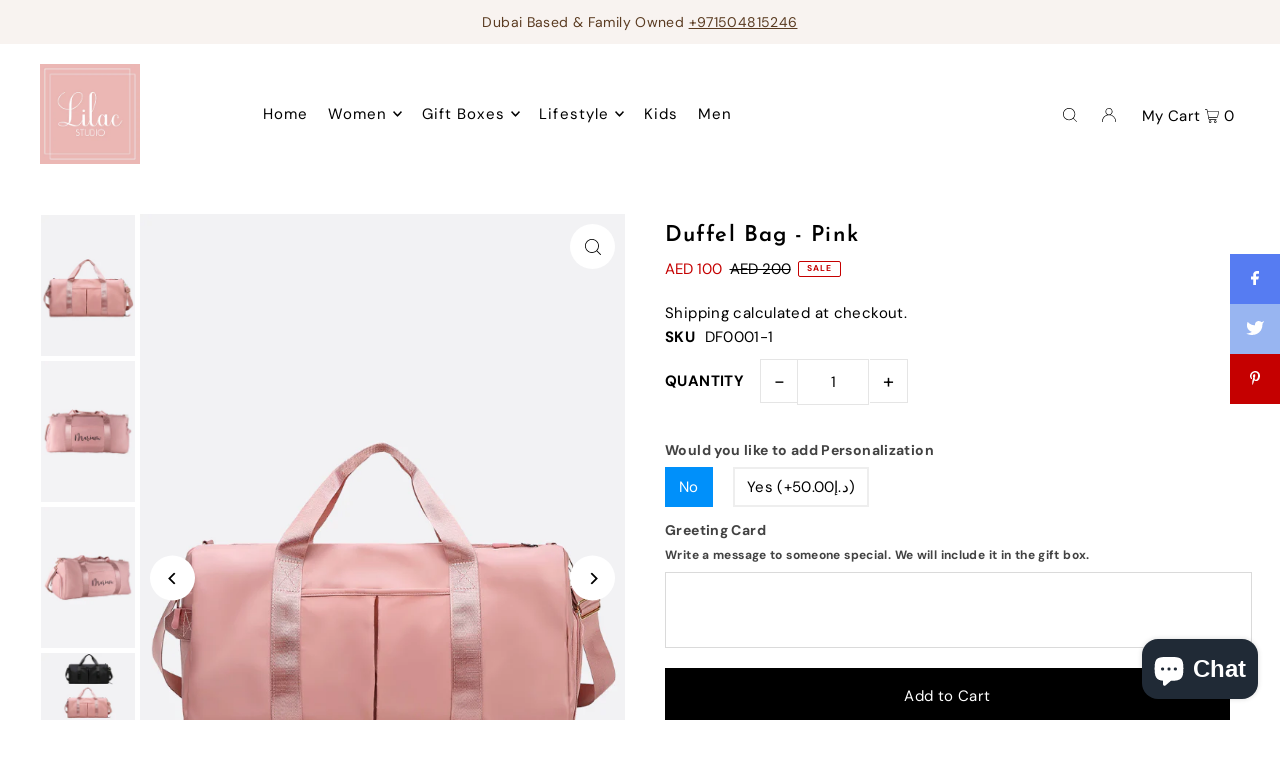

--- FILE ---
content_type: text/html; charset=utf-8
request_url: https://lilacstudio.ae/collections/bags-1/products/duffel-bag-pink
body_size: 35150
content:
<!DOCTYPE html>
<html class="no-js" lang="en">
<head>
  <!-- Google Tag Manager Samer Sep 2021 -->
  <script>(function(w,d,s,l,i){w[l]=w[l]||[];w[l].push({'gtm.start':
  new Date().getTime(),event:'gtm.js'});var f=d.getElementsByTagName(s)[0],
  j=d.createElement(s),dl=l!='dataLayer'?'&l='+l:'';j.async=true;j.src=
  'https://www.googletagmanager.com/gtm.js?id='+i+dl;f.parentNode.insertBefore(j,f);
  })(window,document,'script','dataLayer','GTM-5647SS4');</script>
  <!-- End Google Tag Manager -->

  <meta name="google-site-verification" content="29OMEPa1f78AzZKHGO3ASf2TQwBrlsl6VB4C4jMVKvk" />
  <meta charset="utf-8" />
  <meta name="viewport" content="width=device-width, initial-scale=1">

  <!-- Establish early connection to external domains -->
  <link rel="preconnect" href="https://cdn.shopify.com" crossorigin>
  <link rel="preconnect" href="https://fonts.shopify.com" crossorigin>
  <link rel="preconnect" href="https://monorail-edge.shopifysvc.com">
  <link rel="preconnect" href="//ajax.googleapis.com" crossorigin /><!-- Preload onDomain stylesheets and script libraries -->
  <link rel="preload" href="//lilacstudio.ae/cdn/shop/t/32/assets/stylesheet.css?v=69324420102548515191670313131" as="style">
  <link rel="preload" as="font" href="//lilacstudio.ae/cdn/fonts/dm_sans/dmsans_n4.ec80bd4dd7e1a334c969c265873491ae56018d72.woff2" type="font/woff2" crossorigin>
  <link rel="preload" as="font" href="//lilacstudio.ae/cdn/fonts/dm_sans/dmsans_n4.ec80bd4dd7e1a334c969c265873491ae56018d72.woff2" type="font/woff2" crossorigin>
  <link rel="preload" as="font" href="//lilacstudio.ae/cdn/fonts/josefin_sans/josefinsans_n6.afe095792949c54ae236c64ec95a9caea4be35d6.woff2" type="font/woff2" crossorigin>
  <link rel="preload" href="//lilacstudio.ae/cdn/shop/t/32/assets/eventemitter3.min.js?v=148202183930229300091670313131" as="script">
  <link rel="preload" href="//lilacstudio.ae/cdn/shop/t/32/assets/vendor-video.js?v=112486824910932804751670313131" as="script">
  <link rel="preload" href="//lilacstudio.ae/cdn/shop/t/32/assets/theme.js?v=115672920646806953361670313131" as="script">


  <link rel="shortcut icon" href="//lilacstudio.ae/cdn/shop/files/LS-Logo-Final-250_ba6fb651-329a-44dc-b510-8893047a860b.png?crop=center&height=32&v=1670474570&width=32" type="image/png" />
  <link rel="canonical" href="https://lilacstudio.ae/products/duffel-bag-pink" />

  <title>Duffel Bag by Lilac Studio</title>
  <meta name="description" content="Buy a chic duffel bag from Lilac Studio. Shop unique and elegant gifts for women, men, and kids. Best gifts in Dubai. UAE. Saudi Arabia. We deliver around the world." />

  


    <meta name="twitter:card" content="summary">
    <meta name="twitter:image" content="https://lilacstudio.ae/cdn/shop/products/fQjkwf6w.jpg?v=1636354985&width=1024">



<meta property="og:site_name" content="Lilac Studio">
<meta property="og:url" content="https://lilacstudio.ae/products/duffel-bag-pink">
<meta property="og:title" content="Duffel Bag - Pink">
<meta property="og:type" content="product">
<meta property="og:description" content="Buy a chic duffel bag from Lilac Studio. Shop unique and elegant gifts for women, men, and kids. Best gifts in Dubai. UAE. Saudi Arabia. We deliver around the world.">

  <meta property="og:price:amount" content="100">
  <meta property="og:price:currency" content="AED">

<meta property="og:image" content="http://lilacstudio.ae/cdn/shop/products/LS-Website-Vertical_2_1502a2c0-8385-4659-bafe-2e673f7c26e6.png?v=1623255959&width=1024"><meta property="og:image" content="http://lilacstudio.ae/cdn/shop/products/fQjkwf6w.jpg?v=1636354985&width=1024"><meta property="og:image" content="http://lilacstudio.ae/cdn/shop/products/n-wRpZYg.jpg?v=1636354985&width=1024">



<meta name="twitter:title" content="Duffel Bag - Pink">
<meta name="twitter:description" content="Buy a chic duffel bag from Lilac Studio. Shop unique and elegant gifts for women, men, and kids. Best gifts in Dubai. UAE. Saudi Arabia. We deliver around the world.">
<meta name="twitter:domain" content="">

  
 <script type="application/ld+json">
   {
     "@context": "https://schema.org",
     "@type": "Product",
     "id": "duffel-bag-pink",
     "url": "https:\/\/lilacstudio.ae\/products\/duffel-bag-pink",
     "image": "\/\/lilacstudio.ae\/cdn\/shop\/products\/LS-Website-Vertical_2_1502a2c0-8385-4659-bafe-2e673f7c26e6.png?v=1623255959\u0026width=1024",
     "name": "Duffel Bag - Pink",
     "brand": {
        "@type": "Brand",
        "name": "Lilac Studio"
      },
     "description": "Everyone needs to carry stuff and at Lilac Studio, we want you to do it in style. Check out our new chic Duffel Bag. This everyday-use bag is practical, lightweight, and trendy.\nFeatures:\n\nRecycled polyester\nChic design\nZip closure\nAdjustable straps\nMultiple interior zipped pockets\nSignature Lilac Studio detailing\nCustomizable with your name or any tet of your choice\n\nShape and Fit\n\n49 x 24 x 29 cm\n\nMaterial and Care\n\n100 % recycled polyester\n\n","sku": "DF0001-1","offers": [
        
        {
           "@type": "Offer",
           "price": "100",
           "priceCurrency": "AED",
           "availability": "http://schema.org/InStock",
           "priceValidUntil": "2030-01-01",
           "url": "\/products\/duffel-bag-pink"
         }
       
     ]}
 </script>


  <style data-shopify>
:root {
    --main-family: "DM Sans", sans-serif;
    --main-weight: 400;
    --main-style: normal;
    --main-spacing: 0.025em;
    --nav-family: "DM Sans", sans-serif;
    --nav-weight: 400;
    --nav-style: normal;
    --heading-family: "Josefin Sans", sans-serif;
    --heading-weight: 600;
    --heading-style: normal;
    --heading-spacing: 0.050em;

    --font-size: 15px;
    --base-font-size: 15px;
    --h1-size: 22px;
    --h2-size: 19px;
    --h3-size: 17px;
    --nav-size: 15px;
    --nav-spacing: 0.075em;
    --font-size-sm: calc(15px - 2px);

    --announcement-bar-background: #f8f3f0;
    --announcement-bar-text-color: #5a3b21;
    --homepage-pre-scroll-color: #000000;
    --homepage-pre-scroll-background: #ffffff;
    --homepage-scroll-color: #000000;
    --homepage-scroll-background: #ffffff;
    --pre-scroll-color: #000000;
    --pre-scroll-background: #ffffff;
    --scroll-color: #000000;
    --scroll-background: #ffffff;
    --secondary-color: rgba(0,0,0,0);
    --background: #ffffff;
    --header-color: #000000;
    --text-color: #000000;
    --sale-color: #c50000;
    --dotted-color: #e5e5e5;
    --button-color: #000000;
    --button-hover: #727272;
    --button-text: #ffffff;
    --secondary-button-color: #acacac;
    --secondary-button-hover: #3a3a3a;
    --secondary-button-text: #ffffff;
    --new-background: #ededed;
    --new-color: #535353;
    --sale-icon-background: #9d0000;
    --sale-icon-color: #ffffff;
    --custom-background: #000000;
    --custom-color: #fff;
    --fb-share: #567cf2;
    --tw-share: #98b5f1;
    --pin-share: #c50000;
    --footer-background: #f8f3f0;
    --footer-text: #5a3b21;
    --footer-button: #000000;
    --footer-button-text: #ffffff;
    --cs1-color: #000;
    --cs1-background: #ffffff;
    --cs2-color: #313131;
    --cs2-background: #e5c0bd;
    --cs3-color: #ffffff;
    --cs3-background: #222222;
    --custom-icon-color: var(--text-color);
    --custom-icon-background: var(--background);
    --error-msg-dark: #e81000;
    --error-msg-light: #ffeae8;
    --success-msg-dark: #007f5f;
    --success-msg-light: #e5fff8;
    --free-shipping-bg: #ff7a5f;
    --free-shipping-text: #ffffff;
    --error-color: #c50000;
    --error-color-light: #ffc5c5;
    --keyboard-focus: #ACACAC;
    --focus-border-style: dotted;
    --focus-border-weight: 1px;
    --section-padding: 45px;
    --section-title-align: center;
    --section-title-border: 1px;
    --border-width: 100px;
    --grid-column-gap: px;
    --details-align: center;
    --select-arrow-bg: url(//lilacstudio.ae/cdn/shop/t/32/assets/select-arrow.png?v=112595941721225094991670313132);
    --icon-border-color: #e6e6e6;
    --grid-space: 30px;
    --color-filter-size: 18px;
    --disabled-text: #808080;
    --listing-size-color: #666666;

    --upsell-border-color: #f2f2f2;

    --star-active: rgb(0, 0, 0);
    --star-inactive: rgb(204, 204, 204);

    --color-body-text: var(--text-color);
    --color-body: var(--background);
    --color-bg: var(--background);

    --section-background: transparent;
    --section-overlay-color: 0, 0, 0;
    --section-overlay-opacity: 0;
    --placeholder-background: rgba(0, 0, 0, 0.7);
    --placeholder-fill: rgba(0, 0, 0, 0.3);

  }
  @media (max-width: 740px) {
     :root {
       --font-size: calc(15px - (15px * 0.15));
       --nav-size: calc(15px - (15px * 0.15));
       --h1-size: calc(22px - (22px * 0.15));
       --h2-size: calc(19px - (19px * 0.15));
       --h3-size: calc(17px - (17px * 0.15));
     }
   }
</style>


  <link rel="stylesheet" href="//lilacstudio.ae/cdn/shop/t/32/assets/stylesheet.css?v=69324420102548515191670313131" type="text/css">

  <style>
  @font-face {
  font-family: "DM Sans";
  font-weight: 400;
  font-style: normal;
  font-display: swap;
  src: url("//lilacstudio.ae/cdn/fonts/dm_sans/dmsans_n4.ec80bd4dd7e1a334c969c265873491ae56018d72.woff2") format("woff2"),
       url("//lilacstudio.ae/cdn/fonts/dm_sans/dmsans_n4.87bdd914d8a61247b911147ae68e754d695c58a6.woff") format("woff");
}

  @font-face {
  font-family: "DM Sans";
  font-weight: 400;
  font-style: normal;
  font-display: swap;
  src: url("//lilacstudio.ae/cdn/fonts/dm_sans/dmsans_n4.ec80bd4dd7e1a334c969c265873491ae56018d72.woff2") format("woff2"),
       url("//lilacstudio.ae/cdn/fonts/dm_sans/dmsans_n4.87bdd914d8a61247b911147ae68e754d695c58a6.woff") format("woff");
}

  @font-face {
  font-family: "Josefin Sans";
  font-weight: 600;
  font-style: normal;
  font-display: swap;
  src: url("//lilacstudio.ae/cdn/fonts/josefin_sans/josefinsans_n6.afe095792949c54ae236c64ec95a9caea4be35d6.woff2") format("woff2"),
       url("//lilacstudio.ae/cdn/fonts/josefin_sans/josefinsans_n6.0ea222c12f299e43fa61b9245ec23b623ebeb1e9.woff") format("woff");
}

  @font-face {
  font-family: "DM Sans";
  font-weight: 700;
  font-style: normal;
  font-display: swap;
  src: url("//lilacstudio.ae/cdn/fonts/dm_sans/dmsans_n7.97e21d81502002291ea1de8aefb79170c6946ce5.woff2") format("woff2"),
       url("//lilacstudio.ae/cdn/fonts/dm_sans/dmsans_n7.af5c214f5116410ca1d53a2090665620e78e2e1b.woff") format("woff");
}

  @font-face {
  font-family: "DM Sans";
  font-weight: 400;
  font-style: italic;
  font-display: swap;
  src: url("//lilacstudio.ae/cdn/fonts/dm_sans/dmsans_i4.b8fe05e69ee95d5a53155c346957d8cbf5081c1a.woff2") format("woff2"),
       url("//lilacstudio.ae/cdn/fonts/dm_sans/dmsans_i4.403fe28ee2ea63e142575c0aa47684d65f8c23a0.woff") format("woff");
}

  @font-face {
  font-family: "DM Sans";
  font-weight: 700;
  font-style: italic;
  font-display: swap;
  src: url("//lilacstudio.ae/cdn/fonts/dm_sans/dmsans_i7.52b57f7d7342eb7255084623d98ab83fd96e7f9b.woff2") format("woff2"),
       url("//lilacstudio.ae/cdn/fonts/dm_sans/dmsans_i7.d5e14ef18a1d4a8ce78a4187580b4eb1759c2eda.woff") format("woff");
}

  </style>

  <script>window.performance && window.performance.mark && window.performance.mark('shopify.content_for_header.start');</script><meta name="google-site-verification" content="qATHWZyjswjP50CtIIVY3AoWwUVYb_FWTxCufjw5iIE">
<meta id="shopify-digital-wallet" name="shopify-digital-wallet" content="/25884950614/digital_wallets/dialog">
<link rel="alternate" type="application/json+oembed" href="https://lilacstudio.ae/products/duffel-bag-pink.oembed">
<script async="async" src="/checkouts/internal/preloads.js?locale=en-AE"></script>
<script id="shopify-features" type="application/json">{"accessToken":"3548bd4f108ef4cea0ec5bde97e0e96d","betas":["rich-media-storefront-analytics"],"domain":"lilacstudio.ae","predictiveSearch":true,"shopId":25884950614,"locale":"en"}</script>
<script>var Shopify = Shopify || {};
Shopify.shop = "lilac-studio.myshopify.com";
Shopify.locale = "en";
Shopify.currency = {"active":"AED","rate":"1.0"};
Shopify.country = "AE";
Shopify.theme = {"name":"Lilac Studio 4.0 -Icon 8.6","id":136092418290,"schema_name":"Icon","schema_version":"8.6.0","theme_store_id":686,"role":"main"};
Shopify.theme.handle = "null";
Shopify.theme.style = {"id":null,"handle":null};
Shopify.cdnHost = "lilacstudio.ae/cdn";
Shopify.routes = Shopify.routes || {};
Shopify.routes.root = "/";</script>
<script type="module">!function(o){(o.Shopify=o.Shopify||{}).modules=!0}(window);</script>
<script>!function(o){function n(){var o=[];function n(){o.push(Array.prototype.slice.apply(arguments))}return n.q=o,n}var t=o.Shopify=o.Shopify||{};t.loadFeatures=n(),t.autoloadFeatures=n()}(window);</script>
<script id="shop-js-analytics" type="application/json">{"pageType":"product"}</script>
<script defer="defer" async type="module" src="//lilacstudio.ae/cdn/shopifycloud/shop-js/modules/v2/client.init-shop-cart-sync_BT-GjEfc.en.esm.js"></script>
<script defer="defer" async type="module" src="//lilacstudio.ae/cdn/shopifycloud/shop-js/modules/v2/chunk.common_D58fp_Oc.esm.js"></script>
<script defer="defer" async type="module" src="//lilacstudio.ae/cdn/shopifycloud/shop-js/modules/v2/chunk.modal_xMitdFEc.esm.js"></script>
<script type="module">
  await import("//lilacstudio.ae/cdn/shopifycloud/shop-js/modules/v2/client.init-shop-cart-sync_BT-GjEfc.en.esm.js");
await import("//lilacstudio.ae/cdn/shopifycloud/shop-js/modules/v2/chunk.common_D58fp_Oc.esm.js");
await import("//lilacstudio.ae/cdn/shopifycloud/shop-js/modules/v2/chunk.modal_xMitdFEc.esm.js");

  window.Shopify.SignInWithShop?.initShopCartSync?.({"fedCMEnabled":true,"windoidEnabled":true});

</script>
<script>(function() {
  var isLoaded = false;
  function asyncLoad() {
    if (isLoaded) return;
    isLoaded = true;
    var urls = ["https:\/\/intg.snapchat.com\/shopify\/shopify-scevent.js?id=4ae58cc3-fd42-4145-acd0-33a8beb2ccf4\u0026shop=lilac-studio.myshopify.com","https:\/\/sameraoudi.com\/lilacdev\/public\/js\/custom.js?v=12345\u0026shop=lilac-studio.myshopify.com"];
    for (var i = 0; i < urls.length; i++) {
      var s = document.createElement('script');
      s.type = 'text/javascript';
      s.async = true;
      s.src = urls[i];
      var x = document.getElementsByTagName('script')[0];
      x.parentNode.insertBefore(s, x);
    }
  };
  if(window.attachEvent) {
    window.attachEvent('onload', asyncLoad);
  } else {
    window.addEventListener('load', asyncLoad, false);
  }
})();</script>
<script id="__st">var __st={"a":25884950614,"offset":14400,"reqid":"c02603bc-0a4e-452f-ac70-3d78ee28dcdc-1769121285","pageurl":"lilacstudio.ae\/collections\/bags-1\/products\/duffel-bag-pink","u":"78047f2fbcc1","p":"product","rtyp":"product","rid":6731244273843};</script>
<script>window.ShopifyPaypalV4VisibilityTracking = true;</script>
<script id="captcha-bootstrap">!function(){'use strict';const t='contact',e='account',n='new_comment',o=[[t,t],['blogs',n],['comments',n],[t,'customer']],c=[[e,'customer_login'],[e,'guest_login'],[e,'recover_customer_password'],[e,'create_customer']],r=t=>t.map((([t,e])=>`form[action*='/${t}']:not([data-nocaptcha='true']) input[name='form_type'][value='${e}']`)).join(','),a=t=>()=>t?[...document.querySelectorAll(t)].map((t=>t.form)):[];function s(){const t=[...o],e=r(t);return a(e)}const i='password',u='form_key',d=['recaptcha-v3-token','g-recaptcha-response','h-captcha-response',i],f=()=>{try{return window.sessionStorage}catch{return}},m='__shopify_v',_=t=>t.elements[u];function p(t,e,n=!1){try{const o=window.sessionStorage,c=JSON.parse(o.getItem(e)),{data:r}=function(t){const{data:e,action:n}=t;return t[m]||n?{data:e,action:n}:{data:t,action:n}}(c);for(const[e,n]of Object.entries(r))t.elements[e]&&(t.elements[e].value=n);n&&o.removeItem(e)}catch(o){console.error('form repopulation failed',{error:o})}}const l='form_type',E='cptcha';function T(t){t.dataset[E]=!0}const w=window,h=w.document,L='Shopify',v='ce_forms',y='captcha';let A=!1;((t,e)=>{const n=(g='f06e6c50-85a8-45c8-87d0-21a2b65856fe',I='https://cdn.shopify.com/shopifycloud/storefront-forms-hcaptcha/ce_storefront_forms_captcha_hcaptcha.v1.5.2.iife.js',D={infoText:'Protected by hCaptcha',privacyText:'Privacy',termsText:'Terms'},(t,e,n)=>{const o=w[L][v],c=o.bindForm;if(c)return c(t,g,e,D).then(n);var r;o.q.push([[t,g,e,D],n]),r=I,A||(h.body.append(Object.assign(h.createElement('script'),{id:'captcha-provider',async:!0,src:r})),A=!0)});var g,I,D;w[L]=w[L]||{},w[L][v]=w[L][v]||{},w[L][v].q=[],w[L][y]=w[L][y]||{},w[L][y].protect=function(t,e){n(t,void 0,e),T(t)},Object.freeze(w[L][y]),function(t,e,n,w,h,L){const[v,y,A,g]=function(t,e,n){const i=e?o:[],u=t?c:[],d=[...i,...u],f=r(d),m=r(i),_=r(d.filter((([t,e])=>n.includes(e))));return[a(f),a(m),a(_),s()]}(w,h,L),I=t=>{const e=t.target;return e instanceof HTMLFormElement?e:e&&e.form},D=t=>v().includes(t);t.addEventListener('submit',(t=>{const e=I(t);if(!e)return;const n=D(e)&&!e.dataset.hcaptchaBound&&!e.dataset.recaptchaBound,o=_(e),c=g().includes(e)&&(!o||!o.value);(n||c)&&t.preventDefault(),c&&!n&&(function(t){try{if(!f())return;!function(t){const e=f();if(!e)return;const n=_(t);if(!n)return;const o=n.value;o&&e.removeItem(o)}(t);const e=Array.from(Array(32),(()=>Math.random().toString(36)[2])).join('');!function(t,e){_(t)||t.append(Object.assign(document.createElement('input'),{type:'hidden',name:u})),t.elements[u].value=e}(t,e),function(t,e){const n=f();if(!n)return;const o=[...t.querySelectorAll(`input[type='${i}']`)].map((({name:t})=>t)),c=[...d,...o],r={};for(const[a,s]of new FormData(t).entries())c.includes(a)||(r[a]=s);n.setItem(e,JSON.stringify({[m]:1,action:t.action,data:r}))}(t,e)}catch(e){console.error('failed to persist form',e)}}(e),e.submit())}));const S=(t,e)=>{t&&!t.dataset[E]&&(n(t,e.some((e=>e===t))),T(t))};for(const o of['focusin','change'])t.addEventListener(o,(t=>{const e=I(t);D(e)&&S(e,y())}));const B=e.get('form_key'),M=e.get(l),P=B&&M;t.addEventListener('DOMContentLoaded',(()=>{const t=y();if(P)for(const e of t)e.elements[l].value===M&&p(e,B);[...new Set([...A(),...v().filter((t=>'true'===t.dataset.shopifyCaptcha))])].forEach((e=>S(e,t)))}))}(h,new URLSearchParams(w.location.search),n,t,e,['guest_login'])})(!0,!0)}();</script>
<script integrity="sha256-4kQ18oKyAcykRKYeNunJcIwy7WH5gtpwJnB7kiuLZ1E=" data-source-attribution="shopify.loadfeatures" defer="defer" src="//lilacstudio.ae/cdn/shopifycloud/storefront/assets/storefront/load_feature-a0a9edcb.js" crossorigin="anonymous"></script>
<script data-source-attribution="shopify.dynamic_checkout.dynamic.init">var Shopify=Shopify||{};Shopify.PaymentButton=Shopify.PaymentButton||{isStorefrontPortableWallets:!0,init:function(){window.Shopify.PaymentButton.init=function(){};var t=document.createElement("script");t.src="https://lilacstudio.ae/cdn/shopifycloud/portable-wallets/latest/portable-wallets.en.js",t.type="module",document.head.appendChild(t)}};
</script>
<script data-source-attribution="shopify.dynamic_checkout.buyer_consent">
  function portableWalletsHideBuyerConsent(e){var t=document.getElementById("shopify-buyer-consent"),n=document.getElementById("shopify-subscription-policy-button");t&&n&&(t.classList.add("hidden"),t.setAttribute("aria-hidden","true"),n.removeEventListener("click",e))}function portableWalletsShowBuyerConsent(e){var t=document.getElementById("shopify-buyer-consent"),n=document.getElementById("shopify-subscription-policy-button");t&&n&&(t.classList.remove("hidden"),t.removeAttribute("aria-hidden"),n.addEventListener("click",e))}window.Shopify?.PaymentButton&&(window.Shopify.PaymentButton.hideBuyerConsent=portableWalletsHideBuyerConsent,window.Shopify.PaymentButton.showBuyerConsent=portableWalletsShowBuyerConsent);
</script>
<script data-source-attribution="shopify.dynamic_checkout.cart.bootstrap">document.addEventListener("DOMContentLoaded",(function(){function t(){return document.querySelector("shopify-accelerated-checkout-cart, shopify-accelerated-checkout")}if(t())Shopify.PaymentButton.init();else{new MutationObserver((function(e,n){t()&&(Shopify.PaymentButton.init(),n.disconnect())})).observe(document.body,{childList:!0,subtree:!0})}}));
</script>

<script>window.performance && window.performance.mark && window.performance.mark('shopify.content_for_header.end');</script>

<!-- BEGIN app block: shopify://apps/hulk-product-options/blocks/app-embed/380168ef-9475-4244-a291-f66b189208b5 --><!-- BEGIN app snippet: hulkapps_product_options --><script>
    
        window.hulkapps = {
        shop_slug: "lilac-studio",
        store_id: "lilac-studio.myshopify.com",
        money_format: "<span class='money'>AED {{amount_no_decimals}} </span> ",
        cart: null,
        product: null,
        product_collections: null,
        product_variants: null,
        is_volume_discount: null,
        is_product_option: true,
        product_id: null,
        page_type: null,
        po_url: "https://productoption.hulkapps.com",
        po_proxy_url: "https://lilacstudio.ae",
        vd_url: "https://volumediscount.hulkapps.com",
        customer: null,
        hulkapps_extension_js: true

    }
    window.is_hulkpo_installed=true
    

      window.hulkapps.page_type = "cart";
      window.hulkapps.cart = {"note":null,"attributes":{},"original_total_price":0,"total_price":0,"total_discount":0,"total_weight":0.0,"item_count":0,"items":[],"requires_shipping":false,"currency":"AED","items_subtotal_price":0,"cart_level_discount_applications":[],"checkout_charge_amount":0}
      if (typeof window.hulkapps.cart.items == "object") {
        for (var i=0; i<window.hulkapps.cart.items.length; i++) {
          ["sku", "grams", "vendor", "url", "image", "handle", "requires_shipping", "product_type", "product_description"].map(function(a) {
            delete window.hulkapps.cart.items[i][a]
          })
        }
      }
      window.hulkapps.cart_collections = {}
      

    
      window.hulkapps.page_type = "product"
      window.hulkapps.product_id = "6731244273843";
      window.hulkapps.product = {"id":6731244273843,"title":"Duffel Bag - Pink","handle":"duffel-bag-pink","description":"\u003cp\u003eEveryone needs to carry stuff and at Lilac Studio, we want you to do it in style. Check out our new chic \u003cstrong\u003eDuffel Bag\u003c\/strong\u003e. This everyday-use bag is practical, lightweight, and trendy.\u003c\/p\u003e\n\u003cp\u003e\u003cstrong\u003eFeatures:\u003c\/strong\u003e\u003c\/p\u003e\n\u003cul\u003e\n\u003cli\u003eRecycled polyester\u003c\/li\u003e\n\u003cli\u003eChic design\u003c\/li\u003e\n\u003cli\u003eZip closure\u003c\/li\u003e\n\u003cli\u003eAdjustable straps\u003c\/li\u003e\n\u003cli\u003eMultiple interior zipped pockets\u003c\/li\u003e\n\u003cli\u003eSignature Lilac Studio detailing\u003c\/li\u003e\n\u003cli\u003eCustomizable with your name or any tet of your choice\u003c\/li\u003e\n\u003c\/ul\u003e\n\u003cp\u003e\u003cstrong\u003eShape and Fit\u003c\/strong\u003e\u003cbr\u003e\u003c\/p\u003e\n\u003cul\u003e\n\u003cli\u003e49 x 24 x 29 cm\u003c\/li\u003e\n\u003c\/ul\u003e\n\u003cp\u003e\u003cstrong\u003eMaterial and Care\u003c\/strong\u003e\u003cbr\u003e\u003c\/p\u003e\n\u003cul\u003e\n\u003cli\u003e100 % recycled polyester\u003c\/li\u003e\n\u003c\/ul\u003e\n\u003cul\u003e\u003c\/ul\u003e","published_at":"2021-06-09T20:40:22+04:00","created_at":"2021-06-09T12:49:20+04:00","vendor":"Lilac Studio","type":"Bag","tags":["bag","lifestyle","summer","women"],"price":10000,"price_min":10000,"price_max":10000,"available":true,"price_varies":false,"compare_at_price":20000,"compare_at_price_min":20000,"compare_at_price_max":20000,"compare_at_price_varies":false,"variants":[{"id":39949626507443,"title":"Default Title","option1":"Default Title","option2":null,"option3":null,"sku":"DF0001-1","requires_shipping":true,"taxable":true,"featured_image":null,"available":true,"name":"Duffel Bag - Pink","public_title":null,"options":["Default Title"],"price":10000,"weight":4500,"compare_at_price":20000,"inventory_management":"shopify","barcode":"","requires_selling_plan":false,"selling_plan_allocations":[]}],"images":["\/\/lilacstudio.ae\/cdn\/shop\/products\/LS-Website-Vertical_2_1502a2c0-8385-4659-bafe-2e673f7c26e6.png?v=1623255959","\/\/lilacstudio.ae\/cdn\/shop\/products\/fQjkwf6w.jpg?v=1636354985","\/\/lilacstudio.ae\/cdn\/shop\/products\/n-wRpZYg.jpg?v=1636354985","\/\/lilacstudio.ae\/cdn\/shop\/products\/LS-Website-Vertical_5_61acd02e-7527-42dc-afef-b2e4e72469e9.png?v=1623256725","\/\/lilacstudio.ae\/cdn\/shop\/products\/LS-Website-Vertical_10_5df59a87-0a29-46e8-8443-7e1175e6c707.png?v=1623320670","\/\/lilacstudio.ae\/cdn\/shop\/products\/LS-Website-Vertical_8_f530e6e3-b94d-4205-818e-7aa6bbdfeea0.png?v=1623320680","\/\/lilacstudio.ae\/cdn\/shop\/products\/LS-Website-Vertical_6_bb3f20b0-e92b-43a2-ad12-c4ec9a0ffea0.png?v=1623320690"],"featured_image":"\/\/lilacstudio.ae\/cdn\/shop\/products\/LS-Website-Vertical_2_1502a2c0-8385-4659-bafe-2e673f7c26e6.png?v=1623255959","options":["Title"],"media":[{"alt":null,"id":21180395028659,"position":1,"preview_image":{"aspect_ratio":0.666,"height":1000,"width":666,"src":"\/\/lilacstudio.ae\/cdn\/shop\/products\/LS-Website-Vertical_2_1502a2c0-8385-4659-bafe-2e673f7c26e6.png?v=1623255959"},"aspect_ratio":0.666,"height":1000,"media_type":"image","src":"\/\/lilacstudio.ae\/cdn\/shop\/products\/LS-Website-Vertical_2_1502a2c0-8385-4659-bafe-2e673f7c26e6.png?v=1623255959","width":666},{"alt":null,"id":26866676924658,"position":2,"preview_image":{"aspect_ratio":0.667,"height":3000,"width":2000,"src":"\/\/lilacstudio.ae\/cdn\/shop\/products\/fQjkwf6w.jpg?v=1636354985"},"aspect_ratio":0.667,"height":3000,"media_type":"image","src":"\/\/lilacstudio.ae\/cdn\/shop\/products\/fQjkwf6w.jpg?v=1636354985","width":2000},{"alt":null,"id":26866676957426,"position":3,"preview_image":{"aspect_ratio":0.667,"height":2048,"width":1365,"src":"\/\/lilacstudio.ae\/cdn\/shop\/products\/n-wRpZYg.jpg?v=1636354985"},"aspect_ratio":0.667,"height":2048,"media_type":"image","src":"\/\/lilacstudio.ae\/cdn\/shop\/products\/n-wRpZYg.jpg?v=1636354985","width":1365},{"alt":null,"id":21180534948019,"position":4,"preview_image":{"aspect_ratio":0.666,"height":1000,"width":666,"src":"\/\/lilacstudio.ae\/cdn\/shop\/products\/LS-Website-Vertical_5_61acd02e-7527-42dc-afef-b2e4e72469e9.png?v=1623256725"},"aspect_ratio":0.666,"height":1000,"media_type":"image","src":"\/\/lilacstudio.ae\/cdn\/shop\/products\/LS-Website-Vertical_5_61acd02e-7527-42dc-afef-b2e4e72469e9.png?v=1623256725","width":666},{"alt":null,"id":21189030248627,"position":5,"preview_image":{"aspect_ratio":0.666,"height":1000,"width":666,"src":"\/\/lilacstudio.ae\/cdn\/shop\/products\/LS-Website-Vertical_10_5df59a87-0a29-46e8-8443-7e1175e6c707.png?v=1623320670"},"aspect_ratio":0.666,"height":1000,"media_type":"image","src":"\/\/lilacstudio.ae\/cdn\/shop\/products\/LS-Website-Vertical_10_5df59a87-0a29-46e8-8443-7e1175e6c707.png?v=1623320670","width":666},{"alt":null,"id":21189032313011,"position":6,"preview_image":{"aspect_ratio":0.666,"height":1000,"width":666,"src":"\/\/lilacstudio.ae\/cdn\/shop\/products\/LS-Website-Vertical_8_f530e6e3-b94d-4205-818e-7aa6bbdfeea0.png?v=1623320680"},"aspect_ratio":0.666,"height":1000,"media_type":"image","src":"\/\/lilacstudio.ae\/cdn\/shop\/products\/LS-Website-Vertical_8_f530e6e3-b94d-4205-818e-7aa6bbdfeea0.png?v=1623320680","width":666},{"alt":null,"id":21189034770611,"position":7,"preview_image":{"aspect_ratio":0.666,"height":1000,"width":666,"src":"\/\/lilacstudio.ae\/cdn\/shop\/products\/LS-Website-Vertical_6_bb3f20b0-e92b-43a2-ad12-c4ec9a0ffea0.png?v=1623320690"},"aspect_ratio":0.666,"height":1000,"media_type":"image","src":"\/\/lilacstudio.ae\/cdn\/shop\/products\/LS-Website-Vertical_6_bb3f20b0-e92b-43a2-ad12-c4ec9a0ffea0.png?v=1623320690","width":666}],"requires_selling_plan":false,"selling_plan_groups":[],"content":"\u003cp\u003eEveryone needs to carry stuff and at Lilac Studio, we want you to do it in style. Check out our new chic \u003cstrong\u003eDuffel Bag\u003c\/strong\u003e. This everyday-use bag is practical, lightweight, and trendy.\u003c\/p\u003e\n\u003cp\u003e\u003cstrong\u003eFeatures:\u003c\/strong\u003e\u003c\/p\u003e\n\u003cul\u003e\n\u003cli\u003eRecycled polyester\u003c\/li\u003e\n\u003cli\u003eChic design\u003c\/li\u003e\n\u003cli\u003eZip closure\u003c\/li\u003e\n\u003cli\u003eAdjustable straps\u003c\/li\u003e\n\u003cli\u003eMultiple interior zipped pockets\u003c\/li\u003e\n\u003cli\u003eSignature Lilac Studio detailing\u003c\/li\u003e\n\u003cli\u003eCustomizable with your name or any tet of your choice\u003c\/li\u003e\n\u003c\/ul\u003e\n\u003cp\u003e\u003cstrong\u003eShape and Fit\u003c\/strong\u003e\u003cbr\u003e\u003c\/p\u003e\n\u003cul\u003e\n\u003cli\u003e49 x 24 x 29 cm\u003c\/li\u003e\n\u003c\/ul\u003e\n\u003cp\u003e\u003cstrong\u003eMaterial and Care\u003c\/strong\u003e\u003cbr\u003e\u003c\/p\u003e\n\u003cul\u003e\n\u003cli\u003e100 % recycled polyester\u003c\/li\u003e\n\u003c\/ul\u003e\n\u003cul\u003e\u003c\/ul\u003e"}

      window.hulkapps.product_collection = []
      
        window.hulkapps.product_collection.push(401384079602)
      
        window.hulkapps.product_collection.push(271051030707)
      
        window.hulkapps.product_collection.push(170011099222)
      
        window.hulkapps.product_collection.push(150691971158)
      
        window.hulkapps.product_collection.push(172115525718)
      

      window.hulkapps.product_variant = []
      
        window.hulkapps.product_variant.push(39949626507443)
      

      window.hulkapps.product_collections = window.hulkapps.product_collection.toString();
      window.hulkapps.product_variants = window.hulkapps.product_variant.toString();

    

</script>

<!-- END app snippet --><!-- END app block --><script src="https://cdn.shopify.com/extensions/019bdef3-ad0a-728f-8c72-eda2a502dab2/productoption-173/assets/hulkcode.js" type="text/javascript" defer="defer"></script>
<link href="https://cdn.shopify.com/extensions/019bdef3-ad0a-728f-8c72-eda2a502dab2/productoption-173/assets/hulkcode.css" rel="stylesheet" type="text/css" media="all">
<script src="https://cdn.shopify.com/extensions/e8878072-2f6b-4e89-8082-94b04320908d/inbox-1254/assets/inbox-chat-loader.js" type="text/javascript" defer="defer"></script>
<link href="https://monorail-edge.shopifysvc.com" rel="dns-prefetch">
<script>(function(){if ("sendBeacon" in navigator && "performance" in window) {try {var session_token_from_headers = performance.getEntriesByType('navigation')[0].serverTiming.find(x => x.name == '_s').description;} catch {var session_token_from_headers = undefined;}var session_cookie_matches = document.cookie.match(/_shopify_s=([^;]*)/);var session_token_from_cookie = session_cookie_matches && session_cookie_matches.length === 2 ? session_cookie_matches[1] : "";var session_token = session_token_from_headers || session_token_from_cookie || "";function handle_abandonment_event(e) {var entries = performance.getEntries().filter(function(entry) {return /monorail-edge.shopifysvc.com/.test(entry.name);});if (!window.abandonment_tracked && entries.length === 0) {window.abandonment_tracked = true;var currentMs = Date.now();var navigation_start = performance.timing.navigationStart;var payload = {shop_id: 25884950614,url: window.location.href,navigation_start,duration: currentMs - navigation_start,session_token,page_type: "product"};window.navigator.sendBeacon("https://monorail-edge.shopifysvc.com/v1/produce", JSON.stringify({schema_id: "online_store_buyer_site_abandonment/1.1",payload: payload,metadata: {event_created_at_ms: currentMs,event_sent_at_ms: currentMs}}));}}window.addEventListener('pagehide', handle_abandonment_event);}}());</script>
<script id="web-pixels-manager-setup">(function e(e,d,r,n,o){if(void 0===o&&(o={}),!Boolean(null===(a=null===(i=window.Shopify)||void 0===i?void 0:i.analytics)||void 0===a?void 0:a.replayQueue)){var i,a;window.Shopify=window.Shopify||{};var t=window.Shopify;t.analytics=t.analytics||{};var s=t.analytics;s.replayQueue=[],s.publish=function(e,d,r){return s.replayQueue.push([e,d,r]),!0};try{self.performance.mark("wpm:start")}catch(e){}var l=function(){var e={modern:/Edge?\/(1{2}[4-9]|1[2-9]\d|[2-9]\d{2}|\d{4,})\.\d+(\.\d+|)|Firefox\/(1{2}[4-9]|1[2-9]\d|[2-9]\d{2}|\d{4,})\.\d+(\.\d+|)|Chrom(ium|e)\/(9{2}|\d{3,})\.\d+(\.\d+|)|(Maci|X1{2}).+ Version\/(15\.\d+|(1[6-9]|[2-9]\d|\d{3,})\.\d+)([,.]\d+|)( \(\w+\)|)( Mobile\/\w+|) Safari\/|Chrome.+OPR\/(9{2}|\d{3,})\.\d+\.\d+|(CPU[ +]OS|iPhone[ +]OS|CPU[ +]iPhone|CPU IPhone OS|CPU iPad OS)[ +]+(15[._]\d+|(1[6-9]|[2-9]\d|\d{3,})[._]\d+)([._]\d+|)|Android:?[ /-](13[3-9]|1[4-9]\d|[2-9]\d{2}|\d{4,})(\.\d+|)(\.\d+|)|Android.+Firefox\/(13[5-9]|1[4-9]\d|[2-9]\d{2}|\d{4,})\.\d+(\.\d+|)|Android.+Chrom(ium|e)\/(13[3-9]|1[4-9]\d|[2-9]\d{2}|\d{4,})\.\d+(\.\d+|)|SamsungBrowser\/([2-9]\d|\d{3,})\.\d+/,legacy:/Edge?\/(1[6-9]|[2-9]\d|\d{3,})\.\d+(\.\d+|)|Firefox\/(5[4-9]|[6-9]\d|\d{3,})\.\d+(\.\d+|)|Chrom(ium|e)\/(5[1-9]|[6-9]\d|\d{3,})\.\d+(\.\d+|)([\d.]+$|.*Safari\/(?![\d.]+ Edge\/[\d.]+$))|(Maci|X1{2}).+ Version\/(10\.\d+|(1[1-9]|[2-9]\d|\d{3,})\.\d+)([,.]\d+|)( \(\w+\)|)( Mobile\/\w+|) Safari\/|Chrome.+OPR\/(3[89]|[4-9]\d|\d{3,})\.\d+\.\d+|(CPU[ +]OS|iPhone[ +]OS|CPU[ +]iPhone|CPU IPhone OS|CPU iPad OS)[ +]+(10[._]\d+|(1[1-9]|[2-9]\d|\d{3,})[._]\d+)([._]\d+|)|Android:?[ /-](13[3-9]|1[4-9]\d|[2-9]\d{2}|\d{4,})(\.\d+|)(\.\d+|)|Mobile Safari.+OPR\/([89]\d|\d{3,})\.\d+\.\d+|Android.+Firefox\/(13[5-9]|1[4-9]\d|[2-9]\d{2}|\d{4,})\.\d+(\.\d+|)|Android.+Chrom(ium|e)\/(13[3-9]|1[4-9]\d|[2-9]\d{2}|\d{4,})\.\d+(\.\d+|)|Android.+(UC? ?Browser|UCWEB|U3)[ /]?(15\.([5-9]|\d{2,})|(1[6-9]|[2-9]\d|\d{3,})\.\d+)\.\d+|SamsungBrowser\/(5\.\d+|([6-9]|\d{2,})\.\d+)|Android.+MQ{2}Browser\/(14(\.(9|\d{2,})|)|(1[5-9]|[2-9]\d|\d{3,})(\.\d+|))(\.\d+|)|K[Aa][Ii]OS\/(3\.\d+|([4-9]|\d{2,})\.\d+)(\.\d+|)/},d=e.modern,r=e.legacy,n=navigator.userAgent;return n.match(d)?"modern":n.match(r)?"legacy":"unknown"}(),u="modern"===l?"modern":"legacy",c=(null!=n?n:{modern:"",legacy:""})[u],f=function(e){return[e.baseUrl,"/wpm","/b",e.hashVersion,"modern"===e.buildTarget?"m":"l",".js"].join("")}({baseUrl:d,hashVersion:r,buildTarget:u}),m=function(e){var d=e.version,r=e.bundleTarget,n=e.surface,o=e.pageUrl,i=e.monorailEndpoint;return{emit:function(e){var a=e.status,t=e.errorMsg,s=(new Date).getTime(),l=JSON.stringify({metadata:{event_sent_at_ms:s},events:[{schema_id:"web_pixels_manager_load/3.1",payload:{version:d,bundle_target:r,page_url:o,status:a,surface:n,error_msg:t},metadata:{event_created_at_ms:s}}]});if(!i)return console&&console.warn&&console.warn("[Web Pixels Manager] No Monorail endpoint provided, skipping logging."),!1;try{return self.navigator.sendBeacon.bind(self.navigator)(i,l)}catch(e){}var u=new XMLHttpRequest;try{return u.open("POST",i,!0),u.setRequestHeader("Content-Type","text/plain"),u.send(l),!0}catch(e){return console&&console.warn&&console.warn("[Web Pixels Manager] Got an unhandled error while logging to Monorail."),!1}}}}({version:r,bundleTarget:l,surface:e.surface,pageUrl:self.location.href,monorailEndpoint:e.monorailEndpoint});try{o.browserTarget=l,function(e){var d=e.src,r=e.async,n=void 0===r||r,o=e.onload,i=e.onerror,a=e.sri,t=e.scriptDataAttributes,s=void 0===t?{}:t,l=document.createElement("script"),u=document.querySelector("head"),c=document.querySelector("body");if(l.async=n,l.src=d,a&&(l.integrity=a,l.crossOrigin="anonymous"),s)for(var f in s)if(Object.prototype.hasOwnProperty.call(s,f))try{l.dataset[f]=s[f]}catch(e){}if(o&&l.addEventListener("load",o),i&&l.addEventListener("error",i),u)u.appendChild(l);else{if(!c)throw new Error("Did not find a head or body element to append the script");c.appendChild(l)}}({src:f,async:!0,onload:function(){if(!function(){var e,d;return Boolean(null===(d=null===(e=window.Shopify)||void 0===e?void 0:e.analytics)||void 0===d?void 0:d.initialized)}()){var d=window.webPixelsManager.init(e)||void 0;if(d){var r=window.Shopify.analytics;r.replayQueue.forEach((function(e){var r=e[0],n=e[1],o=e[2];d.publishCustomEvent(r,n,o)})),r.replayQueue=[],r.publish=d.publishCustomEvent,r.visitor=d.visitor,r.initialized=!0}}},onerror:function(){return m.emit({status:"failed",errorMsg:"".concat(f," has failed to load")})},sri:function(e){var d=/^sha384-[A-Za-z0-9+/=]+$/;return"string"==typeof e&&d.test(e)}(c)?c:"",scriptDataAttributes:o}),m.emit({status:"loading"})}catch(e){m.emit({status:"failed",errorMsg:(null==e?void 0:e.message)||"Unknown error"})}}})({shopId: 25884950614,storefrontBaseUrl: "https://lilacstudio.ae",extensionsBaseUrl: "https://extensions.shopifycdn.com/cdn/shopifycloud/web-pixels-manager",monorailEndpoint: "https://monorail-edge.shopifysvc.com/unstable/produce_batch",surface: "storefront-renderer",enabledBetaFlags: ["2dca8a86"],webPixelsConfigList: [{"id":"560070898","configuration":"{\"config\":\"{\\\"pixel_id\\\":\\\"AW-826974094\\\",\\\"target_country\\\":\\\"AE\\\",\\\"gtag_events\\\":[{\\\"type\\\":\\\"page_view\\\",\\\"action_label\\\":\\\"AW-826974094\\\/vd-TCNb5sYQCEI6_qooD\\\"},{\\\"type\\\":\\\"purchase\\\",\\\"action_label\\\":\\\"AW-826974094\\\/UkO8CNn5sYQCEI6_qooD\\\"},{\\\"type\\\":\\\"view_item\\\",\\\"action_label\\\":\\\"AW-826974094\\\/yOC9CODCsoQCEI6_qooD\\\"},{\\\"type\\\":\\\"add_to_cart\\\",\\\"action_label\\\":\\\"AW-826974094\\\/Qf4eCOPCsoQCEI6_qooD\\\"},{\\\"type\\\":\\\"begin_checkout\\\",\\\"action_label\\\":\\\"AW-826974094\\\/PB-bCObCsoQCEI6_qooD\\\"},{\\\"type\\\":\\\"search\\\",\\\"action_label\\\":\\\"AW-826974094\\\/iv4OCOnCsoQCEI6_qooD\\\"},{\\\"type\\\":\\\"add_payment_info\\\",\\\"action_label\\\":\\\"AW-826974094\\\/pdc1COzCsoQCEI6_qooD\\\"}],\\\"enable_monitoring_mode\\\":false}\"}","eventPayloadVersion":"v1","runtimeContext":"OPEN","scriptVersion":"b2a88bafab3e21179ed38636efcd8a93","type":"APP","apiClientId":1780363,"privacyPurposes":[],"dataSharingAdjustments":{"protectedCustomerApprovalScopes":["read_customer_address","read_customer_email","read_customer_name","read_customer_personal_data","read_customer_phone"]}},{"id":"shopify-app-pixel","configuration":"{}","eventPayloadVersion":"v1","runtimeContext":"STRICT","scriptVersion":"0450","apiClientId":"shopify-pixel","type":"APP","privacyPurposes":["ANALYTICS","MARKETING"]},{"id":"shopify-custom-pixel","eventPayloadVersion":"v1","runtimeContext":"LAX","scriptVersion":"0450","apiClientId":"shopify-pixel","type":"CUSTOM","privacyPurposes":["ANALYTICS","MARKETING"]}],isMerchantRequest: false,initData: {"shop":{"name":"Lilac Studio","paymentSettings":{"currencyCode":"AED"},"myshopifyDomain":"lilac-studio.myshopify.com","countryCode":"AE","storefrontUrl":"https:\/\/lilacstudio.ae"},"customer":null,"cart":null,"checkout":null,"productVariants":[{"price":{"amount":100.0,"currencyCode":"AED"},"product":{"title":"Duffel Bag - Pink","vendor":"Lilac Studio","id":"6731244273843","untranslatedTitle":"Duffel Bag - Pink","url":"\/products\/duffel-bag-pink","type":"Bag"},"id":"39949626507443","image":{"src":"\/\/lilacstudio.ae\/cdn\/shop\/products\/LS-Website-Vertical_2_1502a2c0-8385-4659-bafe-2e673f7c26e6.png?v=1623255959"},"sku":"DF0001-1","title":"Default Title","untranslatedTitle":"Default Title"}],"purchasingCompany":null},},"https://lilacstudio.ae/cdn","fcfee988w5aeb613cpc8e4bc33m6693e112",{"modern":"","legacy":""},{"shopId":"25884950614","storefrontBaseUrl":"https:\/\/lilacstudio.ae","extensionBaseUrl":"https:\/\/extensions.shopifycdn.com\/cdn\/shopifycloud\/web-pixels-manager","surface":"storefront-renderer","enabledBetaFlags":"[\"2dca8a86\"]","isMerchantRequest":"false","hashVersion":"fcfee988w5aeb613cpc8e4bc33m6693e112","publish":"custom","events":"[[\"page_viewed\",{}],[\"product_viewed\",{\"productVariant\":{\"price\":{\"amount\":100.0,\"currencyCode\":\"AED\"},\"product\":{\"title\":\"Duffel Bag - Pink\",\"vendor\":\"Lilac Studio\",\"id\":\"6731244273843\",\"untranslatedTitle\":\"Duffel Bag - Pink\",\"url\":\"\/products\/duffel-bag-pink\",\"type\":\"Bag\"},\"id\":\"39949626507443\",\"image\":{\"src\":\"\/\/lilacstudio.ae\/cdn\/shop\/products\/LS-Website-Vertical_2_1502a2c0-8385-4659-bafe-2e673f7c26e6.png?v=1623255959\"},\"sku\":\"DF0001-1\",\"title\":\"Default Title\",\"untranslatedTitle\":\"Default Title\"}}]]"});</script><script>
  window.ShopifyAnalytics = window.ShopifyAnalytics || {};
  window.ShopifyAnalytics.meta = window.ShopifyAnalytics.meta || {};
  window.ShopifyAnalytics.meta.currency = 'AED';
  var meta = {"product":{"id":6731244273843,"gid":"gid:\/\/shopify\/Product\/6731244273843","vendor":"Lilac Studio","type":"Bag","handle":"duffel-bag-pink","variants":[{"id":39949626507443,"price":10000,"name":"Duffel Bag - Pink","public_title":null,"sku":"DF0001-1"}],"remote":false},"page":{"pageType":"product","resourceType":"product","resourceId":6731244273843,"requestId":"c02603bc-0a4e-452f-ac70-3d78ee28dcdc-1769121285"}};
  for (var attr in meta) {
    window.ShopifyAnalytics.meta[attr] = meta[attr];
  }
</script>
<script class="analytics">
  (function () {
    var customDocumentWrite = function(content) {
      var jquery = null;

      if (window.jQuery) {
        jquery = window.jQuery;
      } else if (window.Checkout && window.Checkout.$) {
        jquery = window.Checkout.$;
      }

      if (jquery) {
        jquery('body').append(content);
      }
    };

    var hasLoggedConversion = function(token) {
      if (token) {
        return document.cookie.indexOf('loggedConversion=' + token) !== -1;
      }
      return false;
    }

    var setCookieIfConversion = function(token) {
      if (token) {
        var twoMonthsFromNow = new Date(Date.now());
        twoMonthsFromNow.setMonth(twoMonthsFromNow.getMonth() + 2);

        document.cookie = 'loggedConversion=' + token + '; expires=' + twoMonthsFromNow;
      }
    }

    var trekkie = window.ShopifyAnalytics.lib = window.trekkie = window.trekkie || [];
    if (trekkie.integrations) {
      return;
    }
    trekkie.methods = [
      'identify',
      'page',
      'ready',
      'track',
      'trackForm',
      'trackLink'
    ];
    trekkie.factory = function(method) {
      return function() {
        var args = Array.prototype.slice.call(arguments);
        args.unshift(method);
        trekkie.push(args);
        return trekkie;
      };
    };
    for (var i = 0; i < trekkie.methods.length; i++) {
      var key = trekkie.methods[i];
      trekkie[key] = trekkie.factory(key);
    }
    trekkie.load = function(config) {
      trekkie.config = config || {};
      trekkie.config.initialDocumentCookie = document.cookie;
      var first = document.getElementsByTagName('script')[0];
      var script = document.createElement('script');
      script.type = 'text/javascript';
      script.onerror = function(e) {
        var scriptFallback = document.createElement('script');
        scriptFallback.type = 'text/javascript';
        scriptFallback.onerror = function(error) {
                var Monorail = {
      produce: function produce(monorailDomain, schemaId, payload) {
        var currentMs = new Date().getTime();
        var event = {
          schema_id: schemaId,
          payload: payload,
          metadata: {
            event_created_at_ms: currentMs,
            event_sent_at_ms: currentMs
          }
        };
        return Monorail.sendRequest("https://" + monorailDomain + "/v1/produce", JSON.stringify(event));
      },
      sendRequest: function sendRequest(endpointUrl, payload) {
        // Try the sendBeacon API
        if (window && window.navigator && typeof window.navigator.sendBeacon === 'function' && typeof window.Blob === 'function' && !Monorail.isIos12()) {
          var blobData = new window.Blob([payload], {
            type: 'text/plain'
          });

          if (window.navigator.sendBeacon(endpointUrl, blobData)) {
            return true;
          } // sendBeacon was not successful

        } // XHR beacon

        var xhr = new XMLHttpRequest();

        try {
          xhr.open('POST', endpointUrl);
          xhr.setRequestHeader('Content-Type', 'text/plain');
          xhr.send(payload);
        } catch (e) {
          console.log(e);
        }

        return false;
      },
      isIos12: function isIos12() {
        return window.navigator.userAgent.lastIndexOf('iPhone; CPU iPhone OS 12_') !== -1 || window.navigator.userAgent.lastIndexOf('iPad; CPU OS 12_') !== -1;
      }
    };
    Monorail.produce('monorail-edge.shopifysvc.com',
      'trekkie_storefront_load_errors/1.1',
      {shop_id: 25884950614,
      theme_id: 136092418290,
      app_name: "storefront",
      context_url: window.location.href,
      source_url: "//lilacstudio.ae/cdn/s/trekkie.storefront.8d95595f799fbf7e1d32231b9a28fd43b70c67d3.min.js"});

        };
        scriptFallback.async = true;
        scriptFallback.src = '//lilacstudio.ae/cdn/s/trekkie.storefront.8d95595f799fbf7e1d32231b9a28fd43b70c67d3.min.js';
        first.parentNode.insertBefore(scriptFallback, first);
      };
      script.async = true;
      script.src = '//lilacstudio.ae/cdn/s/trekkie.storefront.8d95595f799fbf7e1d32231b9a28fd43b70c67d3.min.js';
      first.parentNode.insertBefore(script, first);
    };
    trekkie.load(
      {"Trekkie":{"appName":"storefront","development":false,"defaultAttributes":{"shopId":25884950614,"isMerchantRequest":null,"themeId":136092418290,"themeCityHash":"18275962444531965226","contentLanguage":"en","currency":"AED","eventMetadataId":"b0e684e2-aaa9-4846-9ea1-e8d2829c1e6b"},"isServerSideCookieWritingEnabled":true,"monorailRegion":"shop_domain","enabledBetaFlags":["65f19447"]},"Session Attribution":{},"S2S":{"facebookCapiEnabled":true,"source":"trekkie-storefront-renderer","apiClientId":580111}}
    );

    var loaded = false;
    trekkie.ready(function() {
      if (loaded) return;
      loaded = true;

      window.ShopifyAnalytics.lib = window.trekkie;

      var originalDocumentWrite = document.write;
      document.write = customDocumentWrite;
      try { window.ShopifyAnalytics.merchantGoogleAnalytics.call(this); } catch(error) {};
      document.write = originalDocumentWrite;

      window.ShopifyAnalytics.lib.page(null,{"pageType":"product","resourceType":"product","resourceId":6731244273843,"requestId":"c02603bc-0a4e-452f-ac70-3d78ee28dcdc-1769121285","shopifyEmitted":true});

      var match = window.location.pathname.match(/checkouts\/(.+)\/(thank_you|post_purchase)/)
      var token = match? match[1]: undefined;
      if (!hasLoggedConversion(token)) {
        setCookieIfConversion(token);
        window.ShopifyAnalytics.lib.track("Viewed Product",{"currency":"AED","variantId":39949626507443,"productId":6731244273843,"productGid":"gid:\/\/shopify\/Product\/6731244273843","name":"Duffel Bag - Pink","price":"100.00","sku":"DF0001-1","brand":"Lilac Studio","variant":null,"category":"Bag","nonInteraction":true,"remote":false},undefined,undefined,{"shopifyEmitted":true});
      window.ShopifyAnalytics.lib.track("monorail:\/\/trekkie_storefront_viewed_product\/1.1",{"currency":"AED","variantId":39949626507443,"productId":6731244273843,"productGid":"gid:\/\/shopify\/Product\/6731244273843","name":"Duffel Bag - Pink","price":"100.00","sku":"DF0001-1","brand":"Lilac Studio","variant":null,"category":"Bag","nonInteraction":true,"remote":false,"referer":"https:\/\/lilacstudio.ae\/collections\/bags-1\/products\/duffel-bag-pink"});
      }
    });


        var eventsListenerScript = document.createElement('script');
        eventsListenerScript.async = true;
        eventsListenerScript.src = "//lilacstudio.ae/cdn/shopifycloud/storefront/assets/shop_events_listener-3da45d37.js";
        document.getElementsByTagName('head')[0].appendChild(eventsListenerScript);

})();</script>
  <script>
  if (!window.ga || (window.ga && typeof window.ga !== 'function')) {
    window.ga = function ga() {
      (window.ga.q = window.ga.q || []).push(arguments);
      if (window.Shopify && window.Shopify.analytics && typeof window.Shopify.analytics.publish === 'function') {
        window.Shopify.analytics.publish("ga_stub_called", {}, {sendTo: "google_osp_migration"});
      }
      console.error("Shopify's Google Analytics stub called with:", Array.from(arguments), "\nSee https://help.shopify.com/manual/promoting-marketing/pixels/pixel-migration#google for more information.");
    };
    if (window.Shopify && window.Shopify.analytics && typeof window.Shopify.analytics.publish === 'function') {
      window.Shopify.analytics.publish("ga_stub_initialized", {}, {sendTo: "google_osp_migration"});
    }
  }
</script>
<script
  defer
  src="https://lilacstudio.ae/cdn/shopifycloud/perf-kit/shopify-perf-kit-3.0.4.min.js"
  data-application="storefront-renderer"
  data-shop-id="25884950614"
  data-render-region="gcp-us-central1"
  data-page-type="product"
  data-theme-instance-id="136092418290"
  data-theme-name="Icon"
  data-theme-version="8.6.0"
  data-monorail-region="shop_domain"
  data-resource-timing-sampling-rate="10"
  data-shs="true"
  data-shs-beacon="true"
  data-shs-export-with-fetch="true"
  data-shs-logs-sample-rate="1"
  data-shs-beacon-endpoint="https://lilacstudio.ae/api/collect"
></script>
</head>
<body class="gridlock template-product js-slideout-toggle-wrapper js-modal-toggle-wrapper theme-features__secondary-color-not-black--false theme-features__product-variants--swatches theme-features__image-flip--enabled theme-features__sold-out-icon--enabled theme-features__sale-icon--enabled theme-features__new-icon--enabled theme-features__section-titles--short_below theme-features__section-title-align--center theme-features__details-align--center theme-features__rounded-buttons--disabled theme-features__zoom-effect--disabled theme-features__icon-position--top_right theme-features__icon-shape--rectangle">
  <div class="js-slideout-overlay site-overlay"></div>
  <div class="js-modal-overlay site-overlay"></div>

  <aside class="slideout slideout__drawer-left" data-wau-slideout="mobile-navigation" id="slideout-mobile-navigation">
    <div id="shopify-section-mobile-navigation" class="shopify-section"><nav class="mobile-menu" role="navigation" data-section-id="mobile-navigation" data-section-type="mobile-navigation">
  <div class="slideout__trigger--close">
    <button class="slideout__trigger-mobile-menu js-slideout-close" data-slideout-direction="left" aria-label="Close navigation" tabindex="0" type="button" name="button">
      <div class="icn-close"></div>
    </button>
  </div>
  
    
        <div class="mobile-menu__block mobile-menu__cart-status" >
          <a class="mobile-menu__cart-icon" href="/cart">
            <span class="vib-center">My Cart</span>
            (<span class="mobile-menu__cart-count js-cart-count vib-center">0</span>)
            <svg class="icon--icon-theme-cart vib-center" version="1.1" xmlns="http://www.w3.org/2000/svg" xmlns:xlink="http://www.w3.org/1999/xlink" x="0px" y="0px"
       viewBox="0 0 20.8 20" height="20px" xml:space="preserve">
      <g class="hover-fill" fill="#000000">
        <path class="st0" d="M0,0.5C0,0.2,0.2,0,0.5,0h1.6c0.7,0,1.2,0.4,1.4,1.1l0.4,1.8h15.4c0.9,0,1.6,0.9,1.4,1.8l-1.6,6.7
          c-0.2,0.6-0.7,1.1-1.4,1.1h-12l0.3,1.5c0,0.2,0.2,0.4,0.5,0.4h10.1c0.3,0,0.5,0.2,0.5,0.5s-0.2,0.5-0.5,0.5H6.5
          c-0.7,0-1.3-0.5-1.4-1.2L4.8,12L3.1,3.4L2.6,1.3C2.5,1.1,2.3,1,2.1,1H0.5C0.2,1,0,0.7,0,0.5z M4.1,3.8l1.5,7.6h12.2
          c0.2,0,0.4-0.2,0.5-0.4l1.6-6.7c0.1-0.3-0.2-0.6-0.5-0.6H4.1z"/>
        <path class="st0" d="M7.6,17.1c-0.5,0-1,0.4-1,1s0.4,1,1,1s1-0.4,1-1S8.1,17.1,7.6,17.1z M5.7,18.1c0-1.1,0.9-1.9,1.9-1.9
          c1.1,0,1.9,0.9,1.9,1.9c0,1.1-0.9,1.9-1.9,1.9C6.6,20,5.7,19.1,5.7,18.1z"/>
        <path class="st0" d="M15.2,17.1c-0.5,0-1,0.4-1,1s0.4,1,1,1c0.5,0,1-0.4,1-1S15.8,17.1,15.2,17.1z M13.3,18.1c0-1.1,0.9-1.9,1.9-1.9
          c1.1,0,1.9,0.9,1.9,1.9c0,1.1-0.9,1.9-1.9,1.9C14.2,20,13.3,19.1,13.3,18.1z"/>
      </g>
      <style>.mobile-menu__cart-icon .icon--icon-theme-cart:hover .hover-fill { fill: #000000;}</style>
    </svg>





          </a>
        </div>
    
  
    

        
        

        <ul class="js-accordion js-accordion-mobile-nav c-accordion c-accordion--mobile-nav c-accordion--1603134"
            id="c-accordion--1603134"
            

             >

          

          

            

            
            <li>
              <a class="js-accordion-link c-accordion__link" href="/">Home</a>
            </li>
            
          

            

            

              

              
              

              <li class="js-accordion-header c-accordion__header">
                <a class="js-accordion-link c-accordion__link" href="/pages/women">Women</a>
                <button class="dropdown-arrow" aria-label="Women" data-toggle="accordion" aria-expanded="false" aria-controls="c-accordion__panel--1603134-2" >
                  
  
    <svg class="icon--apollo-down-carrot c-accordion__header--icon vib-center" height="6px" version="1.1" xmlns="http://www.w3.org/2000/svg" xmlns:xlink="http://www.w3.org/1999/xlink" x="0px" y="0px"
    	 viewBox="0 0 20 13.3" xml:space="preserve">
      <g class="hover-fill" fill="#000000">
        <polygon points="17.7,0 10,8.3 2.3,0 0,2.5 10,13.3 20,2.5 "/>
      </g>
      <style>.c-accordion__header .icon--apollo-down-carrot:hover .hover-fill { fill: #000000;}</style>
    </svg>
  






                </button>
              </li>

              <li class="c-accordion__panel c-accordion__panel--1603134-2" id="c-accordion__panel--1603134-2" data-parent="#c-accordion--1603134">

                

                <ul class="js-accordion js-accordion-mobile-nav c-accordion c-accordion--mobile-nav c-accordion--mobile-nav__inner c-accordion--1603134-1" id="c-accordion--1603134-1">

                  
                    
                    <li>
                      <a class="js-accordion-link c-accordion__link" href="/pages/women">View Entire Collection</a>
                    </li>
                    
                  
                    
                    <li>
                      <a class="js-accordion-link c-accordion__link" href="/collections/robes">Robes</a>
                    </li>
                    
                  
                    
                    <li>
                      <a class="js-accordion-link c-accordion__link" href="/collections/pyjamas">Pyjamas</a>
                    </li>
                    
                  
                    
                    <li>
                      <a class="js-accordion-link c-accordion__link" href="/collections/footwear">Shoes</a>
                    </li>
                    
                  
                    
                    <li>
                      <a class="js-accordion-link c-accordion__link" href="/collections/hair-accessories">Hair Accessories</a>
                    </li>
                    
                  
                    
                    <li>
                      <a class="js-accordion-link c-accordion__link" href="/collections/fashion">Fashion</a>
                    </li>
                    
                  
                </ul>
              </li>
            
          

            

            

              

              
              

              <li class="js-accordion-header c-accordion__header">
                <a class="js-accordion-link c-accordion__link" href="/collections/gift-box">Gift Boxes</a>
                <button class="dropdown-arrow" aria-label="Gift Boxes" data-toggle="accordion" aria-expanded="false" aria-controls="c-accordion__panel--1603134-3" >
                  
  
    <svg class="icon--apollo-down-carrot c-accordion__header--icon vib-center" height="6px" version="1.1" xmlns="http://www.w3.org/2000/svg" xmlns:xlink="http://www.w3.org/1999/xlink" x="0px" y="0px"
    	 viewBox="0 0 20 13.3" xml:space="preserve">
      <g class="hover-fill" fill="#000000">
        <polygon points="17.7,0 10,8.3 2.3,0 0,2.5 10,13.3 20,2.5 "/>
      </g>
      <style>.c-accordion__header .icon--apollo-down-carrot:hover .hover-fill { fill: #000000;}</style>
    </svg>
  






                </button>
              </li>

              <li class="c-accordion__panel c-accordion__panel--1603134-3" id="c-accordion__panel--1603134-3" data-parent="#c-accordion--1603134">

                

                <ul class="js-accordion js-accordion-mobile-nav c-accordion c-accordion--mobile-nav c-accordion--mobile-nav__inner c-accordion--1603134-1" id="c-accordion--1603134-1">

                  
                    
                    <li>
                      <a class="js-accordion-link c-accordion__link" href="/collections/gift-box">View Entire Collection</a>
                    </li>
                    
                  
                    
                    <li>
                      <a class="js-accordion-link c-accordion__link" href="/collections/wedding-gift-boxes">Wedding Gift Boxes</a>
                    </li>
                    
                  
                    
                    <li>
                      <a class="js-accordion-link c-accordion__link" href="/collections/pyjamas-gift-boxes">Pyjamas Gift Boxes</a>
                    </li>
                    
                  
                    
                    <li>
                      <a class="js-accordion-link c-accordion__link" href="/collections/summer-gift-boxes">Summer Gift Boxes</a>
                    </li>
                    
                  
                </ul>
              </li>
            
          

            

            

              

              
              

              <li class="js-accordion-header c-accordion__header">
                <a class="js-accordion-link c-accordion__link" href="/collections/lifestyle">Lifestyle </a>
                <button class="dropdown-arrow" aria-label="Lifestyle " data-toggle="accordion" aria-expanded="false" aria-controls="c-accordion__panel--1603134-4" >
                  
  
    <svg class="icon--apollo-down-carrot c-accordion__header--icon vib-center" height="6px" version="1.1" xmlns="http://www.w3.org/2000/svg" xmlns:xlink="http://www.w3.org/1999/xlink" x="0px" y="0px"
    	 viewBox="0 0 20 13.3" xml:space="preserve">
      <g class="hover-fill" fill="#000000">
        <polygon points="17.7,0 10,8.3 2.3,0 0,2.5 10,13.3 20,2.5 "/>
      </g>
      <style>.c-accordion__header .icon--apollo-down-carrot:hover .hover-fill { fill: #000000;}</style>
    </svg>
  






                </button>
              </li>

              <li class="c-accordion__panel c-accordion__panel--1603134-4" id="c-accordion__panel--1603134-4" data-parent="#c-accordion--1603134">

                

                <ul class="js-accordion js-accordion-mobile-nav c-accordion c-accordion--mobile-nav c-accordion--mobile-nav__inner c-accordion--1603134-1" id="c-accordion--1603134-1">

                  
                    
                    <li>
                      <a class="js-accordion-link c-accordion__link" href="/collections/summer">Summer Collection</a>
                    </li>
                    
                  
                    
                    <li>
                      <a class="js-accordion-link c-accordion__link" href="/collections/eye-wear">Sunglasses</a>
                    </li>
                    
                  
                    
                    <li>
                      <a class="js-accordion-link c-accordion__link" href="/collections/hair-accessories">Hair Accessories</a>
                    </li>
                    
                  
                    
                    <li>
                      <a class="js-accordion-link c-accordion__link" href="/collections/mobile-accessories">Mobile Accessories</a>
                    </li>
                    
                  
                    
                    <li>
                      <a class="js-accordion-link c-accordion__link" href="/pages/lilac-studios-accessories">All Accessories</a>
                    </li>
                    
                  
                    
                    <li>
                      <a class="js-accordion-link c-accordion__link" href="/collections/dancing-flats">Dancing Flats</a>
                    </li>
                    
                  
                    
                    <li>
                      <a class="js-accordion-link c-accordion__link" href="/collections/lilac-hangers">Signature Hangers</a>
                    </li>
                    
                  
                    
                    <li>
                      <a class="js-accordion-link c-accordion__link" href="/collections/bella-stands">Lilac Stands</a>
                    </li>
                    
                  
                    
                    <li>
                      <a class="js-accordion-link c-accordion__link" href="https://lilacstudio.ae/collections/bags-1">Bags</a>
                    </li>
                    
                  
                </ul>
              </li>
            
          

            

            
            <li>
              <a class="js-accordion-link c-accordion__link" href="https://lilacstudio.ae/collections/collection">Kids</a>
            </li>
            
          

            

            
            <li>
              <a class="js-accordion-link c-accordion__link" href="/pages/men">Men</a>
            </li>
            
          
          
            
              <li class="mobile-menu__item">
                <a href="https://shopify.com/25884950614/account?locale=en&region_country=AE">
                  <svg class="icon--icon-theme-user mobile-menu__item--icon vib-center" version="1.1" xmlns="http://www.w3.org/2000/svg" xmlns:xlink="http://www.w3.org/1999/xlink" x="0px" y="0px"
       viewBox="0 0 20.5 20" height="16px" xml:space="preserve">
       <g class="hover-fill" fill="#000000">
         <path d="M12.7,9.6c1.6-0.9,2.7-2.6,2.7-4.5c0-2.8-2.3-5.1-5.1-5.1C7.4,0,5.1,2.3,5.1,5.1c0,1.9,1.1,3.6,2.7,4.5
           C3.3,10.7,0,14.7,0,19.5C0,19.8,0.2,20,0.5,20s0.5-0.2,0.5-0.5c0-5.1,4.2-9.3,9.3-9.3s9.3,4.2,9.3,9.3c0,0.3,0.2,0.5,0.5,0.5
           s0.5-0.2,0.5-0.5C20.5,14.7,17.1,10.7,12.7,9.6z M6,5.1c0-2.3,1.9-4.2,4.2-4.2s4.2,1.9,4.2,4.2s-1.9,4.2-4.2,4.2S6,7.4,6,5.1z"/>
       </g>
       <style>.mobile-menu__item .icon--icon-theme-user:hover .hover-fill { fill: #000000;}</style>
    </svg>





                  <span class="mobile-menu__item--text vib-center">&nbsp;&nbsp;Log In/Create Account</span>
                </a>
              </li>
            
          
        </ul><!-- /.c-accordion.c-accordion--mobile-nav -->
      
  
    
        <div class="mobile-menu__block mobile-menu__search" ><predictive-search
            data-routes="/search/suggest"
            data-show-only-products="true"
            data-results-per-resource="6"
            data-input-selector='input[name="q"]'
            data-results-selector="#predictive-search-mobile"
            ><form action="/search" method="get">
              <label class="visually-hidden" for="searchbox-mobile-navigation">Search</label>
              <input
                type="text"
                name="q"
                id="searchbox-mobile-navigation"
                class="searchbox__input"
                placeholder="Search"
                value=""role="combobox"
                  aria-expanded="false"
                  aria-owns="predictive-search-results-list"
                  aria-controls="predictive-search-results-list"
                  aria-haspopup="listbox"
                  aria-autocomplete="list"
                  autocorrect="off"
                  autocomplete="off"
                  autocapitalize="off"
                  spellcheck="false"/>
              <input name="options[prefix]" type="hidden" value="last">

              
                <input type="hidden" name="type" value="product">
              
<div id="predictive-search-mobile" class="predictive-search" tabindex="-1"></div></form></predictive-search></div>
      
  
    
        <div class="mobile-menu__block mobile-menu__social text-center" >
          <ul class="social-icons__wrapper">
  
    <li>
      <a href="https://www.facebook.com/LilacStudio.ae/" target="_blank" aria-label="Facebook">
        


  
    <svg class="icon--facebook share-icons--icon" height="14px" version="1.1" xmlns="http://www.w3.org/2000/svg" xmlns:xlink="http://www.w3.org/1999/xlink" x="0px"
    y="0px" viewBox="0 0 11 20" xml:space="preserve">
      <g class="hover-fill" fill="#000000">
        <path d="M11,0H8C5.2,0,3,2.2,3,5v3H0v4h3v8h4v-8h3l1-4H7V5c0-0.6,0.4-1,1-1h3V0z"/>
      </g>
      <style>.mobile-menu__social .icon--facebook:hover .hover-fill { fill: #313131;}</style>
    </svg>
  




      </a>
    </li>
  
  
    <li>
      <a href="//instagram.com/https://www.instagram.com/lilacstudio.ae/" target="_blank" aria-label="Instagram">
        


  
    <svg class="icon--instagram share-icons--icon" height="14px" version="1.1" xmlns="http://www.w3.org/2000/svg" xmlns:xlink="http://www.w3.org/1999/xlink" x="0px"
    y="0px" viewBox="0 0 19.9 20" xml:space="preserve">
      <g class="hover-fill" fill="#000000">
        <path d="M10,4.8c-2.8,0-5.1,2.3-5.1,5.1S7.2,15,10,15s5.1-2.3,5.1-5.1S12.8,4.8,10,4.8z M10,13.2c-1.8,0-3.3-1.5-3.3-3.3
        S8.2,6.6,10,6.6s3.3,1.5,3.3,3.3S11.8,13.2,10,13.2z M15.2,3.4c-0.6,0-1.1,0.5-1.1,1.1s0.5,1.3,1.1,1.3s1.3-0.5,1.3-1.1
        c0-0.3-0.1-0.6-0.4-0.9S15.6,3.4,15.2,3.4z M19.9,9.9c0-1.4,0-2.7-0.1-4.1c-0.1-1.5-0.4-3-1.6-4.2C17,0.5,15.6,0.1,13.9,0
        c-1.2,0-2.6,0-3.9,0C8.6,0,7.2,0,5.8,0.1c-1.5,0-2.9,0.4-4.1,1.5S0.2,4.1,0.1,5.8C0,7.2,0,8.6,0,9.9c0,1.3,0,2.8,0.1,4.2
        c0.1,1.5,0.4,3,1.6,4.2c1.1,1.1,2.5,1.5,4.2,1.6C7.3,20,8.6,20,10,20s2.7,0,4.1-0.1c1.5-0.1,3-0.4,4.2-1.6c1.1-1.1,1.5-2.5,1.6-4.2
        C19.9,12.7,19.9,11.3,19.9,9.9z M17.6,15.7c-0.1,0.5-0.4,0.8-0.8,1.1c-0.4,0.4-0.6,0.5-1.1,0.8c-1.3,0.5-4.4,0.4-5.8,0.4
        s-4.6,0.1-5.8-0.4c-0.5-0.1-0.8-0.4-1.1-0.8c-0.4-0.4-0.5-0.6-0.8-1.1c-0.5-1.3-0.4-4.4-0.4-5.8S1.7,5.3,2.2,4.1
        C2.3,3.6,2.6,3.3,3,3s0.6-0.5,1.1-0.8c1.3-0.5,4.4-0.4,5.8-0.4s4.6-0.1,5.8,0.4c0.5,0.1,0.8,0.4,1.1,0.8c0.4,0.4,0.5,0.6,0.8,1.1
        C18.1,5.3,18,8.5,18,9.9S18.2,14.4,17.6,15.7z"/>
      </g>
      <style>.mobile-menu__social .icon--instagram:hover .hover-fill { fill: #313131;}</style>
    </svg>
  




      </a>
    </li>
  
  
  
  
  
    <li>
      <a href="https://www.youtube.com/channel/UC2XAescqiOAMoztYcVhwscQ" target="_blank" aria-label="Youtube">
        


  
    <svg class="icon--youtube share-icons--icon" height="14px" version="1.1" xmlns="http://www.w3.org/2000/svg" xmlns:xlink="http://www.w3.org/1999/xlink" x="0px"
      y="0px" viewBox="0 0 28.5 20" xml:space="preserve">
      <g class="hover-fill" fill="#000000">
        <path d="M28,3.3c-0.3-1.3-1.3-2.1-2.4-2.4C23.3,0,14.3,0,14.3,0s-8.8,0-11,0.6C2,1,1,1.9,0.7,3.1C0,5.4,0,9.9,0,9.9s0,4.7,0.7,6.8
        C1,18,2,19,3.3,19.3c2.2,0.7,11,0.7,11,0.7s8.9,0,11.1-0.7c1.3-0.3,2.1-1.3,2.4-2.4c0.7-2.3,0.7-6.8,0.7-6.8S28.6,5.4,28,3.3z
        M11.5,14.3V5.9l7.3,4.2L11.5,14.3z"/>
      </g>
      <style>.mobile-menu__social .icon--youtube:hover .hover-fill { fill: #313131;}</style>
    </svg>
  




      </a>
    </li>
  
  
  

</ul>

        </div>
      
  
    
        <div class="mobile-menu__block mobile-menu__featured-text text-center" >
          
          <div class="rte">
            <p><strong>Lilac Studio Sale</strong></p><p><em>Coming soon...</em></p>
          </div><!-- /.rte -->
          
        </div>
      
  
  <style data-shopify>
  .mobile-menu {
    --background-color: #ffffff;
    --link-color: #000000;
    --border-color: #000000;
  }
  </style>
  <style>
    .mobile-menu {
      background: #ffffff;
      height: 100vh;
    }
    .slideout__drawer-left,
    .mobile-menu__search input {
      background: #ffffff;
    }
    .mobile-menu .mobile-menu__item {
      border-bottom: 1px solid #000000;
    }
    .mobile-menu__search form input,
    .mobile-menu__cart-icon,
    .mobile-menu__accordion > .mobile-menu__item:first-child {
      border-color: #000000;
    }
    .mobile-menu .mobile-menu__item a,
    .mobile-menu__cart-status a,
    .mobile-menu .mobile-menu__item i,
    .mobile-menu__featured-text p,
    .mobile-menu__search input,
    .mobile-menu__featured-text a,
    .mobile-menu__search input:focus {
      color: #000000;
    }
    .mobile-menu__search ::-webkit-input-placeholder { /* WebKit browsers */
      color: #000000;
    }
    .mobile-menu__search :-moz-placeholder { /* Mozilla Firefox 4 to 18 */
      color: #000000;
    }
    .mobile-menu__search ::-moz-placeholder { /* Mozilla Firefox 19+ */
      color: #000000;
    }
    .mobile-menu__search :-ms-input-placeholder { /* Internet Explorer 10+ */
      color: #000000;
    }
    .mobile-menu .slideout__trigger-mobile-menu .icn-close:after,
    .mobile-menu .slideout__trigger-mobile-menu .icn-close:before {
      border-color: #000000 !important;
    }

    /* inherit link color */
    .c-accordion.c-accordion--mobile-nav .dropdown-arrow {
      color: #000000;
      border-color: #000000;
    }
    .c-accordion.c-accordion--mobile-nav:not(.c-accordion--mobile-nav__inner) > li:first-child,
    .c-accordion.c-accordion--mobile-nav li:not(.c-accordion__panel) {
      border-color: #000000 !important;
    }
    .c-accordion.c-accordion--mobile-nav a {
      color: #000000;
    }
  </style>
</nav>


</div>
  </aside>

  <div class="site-wrap">

    <div id="shopify-section-announcement-bar" class="shopify-section"><section class="announcement__bar-section topbar gridlock-fluid js-top-bar"
  data-section-id="announcement-bar"
  data-section-type="announcement-bar-section">

  <div class="row">

    

      <div class="desktop-push-3 desktop-6 tablet-6 mobile-3" id="banner-message">
        
          <div class="rte">
            <p>Dubai Based & Family Owned <a href="https://wa.me/971504815246" title="https://wa.me/971504815246">+971504815246</a></p>
          </div><!-- /.rte -->
        
      </div>

      <ul class="announcement__cart shopping__cart-links desktop-3 tablet-3 mobile-hide right">
        


      </ul>

  </div>

</section>

<style data-shopify>

  .announcement__bar-section {
    --topbar-font-size: 14px;
    --topbar-text-color: #5a3b21;
    --topbar-text-color-light: #c08554;
    --topbar-background-color: #f8f3f0;
    --topbar-font-family:  var(--main-family);
  }

  .announcement__bar-section {
    font-size: 14px;
    font-size: var( --topbar-font-size, 14px);
    text-align: center !important;
  }
  .announcement__bar-section,
  .announcement__bar-section a {
    color: #5a3b21;
    color: var( --topbar-text-color, #5a3b21);
  }

  .announcement__bar-section .slideout__trigger--open button.button-as-link,
  .announcement__bar-section ul.shopping__cart-links li a:hover,
  .announcement__bar-section ul.announcement__bar-nav li a:hover,
  .announcement__bar-section ul.shopping__cart-links li a:focus,
  .announcement__bar-section ul.announcement__bar-nav li a:focus,
  .announcement__bar-section .slideout__trigger-mobile-menu:hover,
  .announcement__bar-section .slideout__trigger-mobile-menu:focus {
    color: #c08554;
    color: var( --topbar-text-color-light, #c08554);
  }
  .announcement__bar-section ul.shopping__cart-links li a {
    font-size: 14px;
    font-size: var( --topbar-font-size, 14px);
  }
  .announcement__bar-section .disclosure__toggle,
  .announcement__bar-section .slideout__trigger--open button.button-as-link {
    font-size: var( --topbar-font-size, 14px) !important;
    font-family: var(--main-family, "DM Sans", sans-serif) !important;
    color: #5a3b21;
    background-color: #f8f3f0;
  }
  .announcement__bar-section .my-cart-text,
  .announcement__bar-section .js-cart-count {
    font-size: var( --topbar-font-size, 14px) !important;
    font-family: var(--main-family, "DM Sans", sans-serif) !important;
  }
  .announcement__bar-section p {
    font-size: var( --topbar-font-size, 14px) !important;
  }
  .announcement__bar-section .slideout__trigger--open button.button-as-link:hover,
  .announcement__bar-section .slideout__trigger--open button.button-as-link: visited,
  .announcement__bar-section .disclosure__toggle:hover {
    color: #c08554;
  }
  .announcement__bar-section .disclosure-list {
     background-color: #f8f3f0;
     border: 1px solid #5a3b21;
   }
   .announcement__bar-section .disclosure-list__option {
     color: #f8f3f0;
     text-transform: capitalize;
   }
   .announcement__bar-section .disclosure-list__option:focus, .disclosure-list__option:hover {
     color: #5a3b21;
     border-bottom: 1px solid #5a3b21;
   }
   .announcement__bar-section .disclosure-list__item--current .disclosure-list__option {
     color: #5a3b21;
     border-bottom: 1px solid #5a3b21;
   }

   

</style>


</div>
    <div id="shopify-section-header" class="shopify-section"><header class="header-section"
data-section-id="header"
data-section-type="header-section"
data-sticky="false">

  <div id="navigation">
    <div class="row">
      <div class="nav-container grid__wrapper inline"><!-- start nav container -->

        <!-- Mobile menu trigger -->
        <div class="mobile-menu__trigger mobile-only sm-span-3 md-span-2 auto gr1">
          <div class="slideout__trigger--open text-left">
            <button class="slideout__trigger-mobile-menu js-slideout-open text-left" data-wau-slideout-target="mobile-navigation" data-slideout-direction="left" aria-label="Open navigation" tabindex="0" type="button" name="button">
              <svg class="icon--icon-theme-menu-bars slideout__trigger-mobile-menu--icon vib-center" version="1.1" xmlns="http://www.w3.org/2000/svg" xmlns:xlink="http://www.w3.org/1999/xlink" x="0px" y="0px"
       viewBox="0 0 26.7 20" height="14px" xml:space="preserve">
       <g class="hover-fill" fill="var(--pre-scroll-color)">
        <path d="M0,10c0-0.6,0.5-1.1,1.1-1.1h24.4c0.6,0,1.1,0.5,1.1,1.1s-0.5,1.1-1.1,1.1H1.1C0.5,11.1,0,10.6,0,10z"/>
        <path d="M0,18.9c0-0.6,0.5-1.1,1.1-1.1h24.4c0.6,0,1.1,0.5,1.1,1.1S26.2,20,25.6,20H1.1C0.5,20,0,19.5,0,18.9z"/>
        <path d="M0,1.1C0,0.5,0.5,0,1.1,0h24.4c0.6,0,1.1,0.5,1.1,1.1s-0.5,1.1-1.1,1.1H1.1C0.5,2.2,0,1.7,0,1.1z"/>
      </g>
      <style>.slideout__trigger-mobile-menu .icon--icon-theme-menu-bars:hover .hover-fill { fill: var(--pre-scroll-color);}</style>
    </svg>





            </button>
          </div>
        </div>
          <div id="logo" class="sm-span-6 md-span-8 auto span-2 inline">

  <div class="first_logo">
    <a href="/">
      <img src="//lilacstudio.ae/cdn/shop/files/LS-Logo-Final-250_e4ad3286-f09d-4f30-8645-04f8de9249fa.png?v=1670326325&amp;width=500" alt="" srcset="//lilacstudio.ae/cdn/shop/files/LS-Logo-Final-250_e4ad3286-f09d-4f30-8645-04f8de9249fa.png?v=1670326325&amp;width=352 352w, //lilacstudio.ae/cdn/shop/files/LS-Logo-Final-250_e4ad3286-f09d-4f30-8645-04f8de9249fa.png?v=1670326325&amp;width=500 500w" width="500" height="500">
    </a>
  </div>
  

</div>

        

        <nav aria-label="Primary Navigation" class="navigation header-navigation span-7 auto">
          <ul role="menubar" aria-label="Primary Navigation" id="main-nav" class="navigation__menu">
            
              



  <li class="navigation__menuitem" role="none">
    <a class="navigation__menulink js-menu-link is_upcase-false" role="menuitem" href="/">Home</a>
  </li>


            
              



  <li data-active-class="navigation__menuitem--active" class="navigation__menuitem navigation__menuitem--dropdown js-doubletap-to-go js-menuitem" role="none">
    <a class="navigation__menulink js-menu-link js-aria-expand js-open-dropdown-on-key is_upcase-false" role="menuitem" aria-haspop="true" aria-expanded="false" href="/pages/women">
      Women
      
  
    <svg class="icon--apollo-down-carrot navigation__menulink--icon vib-center" height="6px" version="1.1" xmlns="http://www.w3.org/2000/svg" xmlns:xlink="http://www.w3.org/1999/xlink" x="0px" y="0px"
    	 viewBox="0 0 20 13.3" xml:space="preserve">
      <g class="hover-fill" fill="var(--pre-scroll-color)">
        <polygon points="17.7,0 10,8.3 2.3,0 0,2.5 10,13.3 20,2.5 "/>
      </g>
      <style>.navigation__menulink .icon--apollo-down-carrot:hover .hover-fill { fill: var(--pre-scroll-color);}</style>
    </svg>
  






    </a>

  
    <ul role="menu" aria-label="Women" class="dropdown js-dropdown">
      
        
          <li class="dropdown__menuitem" role="none">
            <a class="dropdown__menulink js-menu-link" role="menuitem" href="/pages/women">View Entire Collection</a>
          </li>
        
      
        
          <li class="dropdown__menuitem" role="none">
            <a class="dropdown__menulink js-menu-link" role="menuitem" href="/collections/robes">Robes</a>
          </li>
        
      
        
          <li class="dropdown__menuitem" role="none">
            <a class="dropdown__menulink js-menu-link" role="menuitem" href="/collections/pyjamas">Pyjamas</a>
          </li>
        
      
        
          <li class="dropdown__menuitem" role="none">
            <a class="dropdown__menulink js-menu-link" role="menuitem" href="/collections/footwear">Shoes</a>
          </li>
        
      
        
          <li class="dropdown__menuitem" role="none">
            <a class="dropdown__menulink js-menu-link" role="menuitem" href="/collections/hair-accessories">Hair Accessories</a>
          </li>
        
      
        
          <li class="dropdown__menuitem" role="none">
            <a class="dropdown__menulink js-menu-link" role="menuitem" href="/collections/fashion">Fashion</a>
          </li>
        
      
    </ul>
  
</li>


            
              



  <li data-active-class="navigation__menuitem--active" class="navigation__menuitem navigation__menuitem--dropdown js-doubletap-to-go js-menuitem" role="none">
    <a class="navigation__menulink js-menu-link js-aria-expand js-open-dropdown-on-key is_upcase-false" role="menuitem" aria-haspop="true" aria-expanded="false" href="/collections/gift-box">
      Gift Boxes
      
  
    <svg class="icon--apollo-down-carrot navigation__menulink--icon vib-center" height="6px" version="1.1" xmlns="http://www.w3.org/2000/svg" xmlns:xlink="http://www.w3.org/1999/xlink" x="0px" y="0px"
    	 viewBox="0 0 20 13.3" xml:space="preserve">
      <g class="hover-fill" fill="var(--pre-scroll-color)">
        <polygon points="17.7,0 10,8.3 2.3,0 0,2.5 10,13.3 20,2.5 "/>
      </g>
      <style>.navigation__menulink .icon--apollo-down-carrot:hover .hover-fill { fill: var(--pre-scroll-color);}</style>
    </svg>
  






    </a>

  
    <ul role="menu" aria-label="Gift Boxes" class="dropdown js-dropdown">
      
        
          <li class="dropdown__menuitem" role="none">
            <a class="dropdown__menulink js-menu-link" role="menuitem" href="/collections/gift-box">View Entire Collection</a>
          </li>
        
      
        
          <li class="dropdown__menuitem" role="none">
            <a class="dropdown__menulink js-menu-link" role="menuitem" href="/collections/wedding-gift-boxes">Wedding Gift Boxes</a>
          </li>
        
      
        
          <li class="dropdown__menuitem" role="none">
            <a class="dropdown__menulink js-menu-link" role="menuitem" href="/collections/pyjamas-gift-boxes">Pyjamas Gift Boxes</a>
          </li>
        
      
        
          <li class="dropdown__menuitem" role="none">
            <a class="dropdown__menulink js-menu-link" role="menuitem" href="/collections/summer-gift-boxes">Summer Gift Boxes</a>
          </li>
        
      
    </ul>
  
</li>


            
              



  <li data-active-class="navigation__menuitem--active" class="navigation__menuitem navigation__menuitem--dropdown js-doubletap-to-go js-menuitem" role="none">
    <a class="navigation__menulink js-menu-link js-aria-expand js-open-dropdown-on-key is_upcase-false" role="menuitem" aria-haspop="true" aria-expanded="false" href="/collections/lifestyle">
      Lifestyle 
      
  
    <svg class="icon--apollo-down-carrot navigation__menulink--icon vib-center" height="6px" version="1.1" xmlns="http://www.w3.org/2000/svg" xmlns:xlink="http://www.w3.org/1999/xlink" x="0px" y="0px"
    	 viewBox="0 0 20 13.3" xml:space="preserve">
      <g class="hover-fill" fill="var(--pre-scroll-color)">
        <polygon points="17.7,0 10,8.3 2.3,0 0,2.5 10,13.3 20,2.5 "/>
      </g>
      <style>.navigation__menulink .icon--apollo-down-carrot:hover .hover-fill { fill: var(--pre-scroll-color);}</style>
    </svg>
  






    </a>

  
    <ul role="menu" aria-label="Lifestyle " class="dropdown js-dropdown">
      
        
          <li class="dropdown__menuitem" role="none">
            <a class="dropdown__menulink js-menu-link" role="menuitem" href="/collections/summer">Summer Collection</a>
          </li>
        
      
        
          <li class="dropdown__menuitem" role="none">
            <a class="dropdown__menulink js-menu-link" role="menuitem" href="/collections/eye-wear">Sunglasses</a>
          </li>
        
      
        
          <li class="dropdown__menuitem" role="none">
            <a class="dropdown__menulink js-menu-link" role="menuitem" href="/collections/hair-accessories">Hair Accessories</a>
          </li>
        
      
        
          <li class="dropdown__menuitem" role="none">
            <a class="dropdown__menulink js-menu-link" role="menuitem" href="/collections/mobile-accessories">Mobile Accessories</a>
          </li>
        
      
        
          <li class="dropdown__menuitem" role="none">
            <a class="dropdown__menulink js-menu-link" role="menuitem" href="/pages/lilac-studios-accessories">All Accessories</a>
          </li>
        
      
        
          <li class="dropdown__menuitem" role="none">
            <a class="dropdown__menulink js-menu-link" role="menuitem" href="/collections/dancing-flats">Dancing Flats</a>
          </li>
        
      
        
          <li class="dropdown__menuitem" role="none">
            <a class="dropdown__menulink js-menu-link" role="menuitem" href="/collections/lilac-hangers">Signature Hangers</a>
          </li>
        
      
        
          <li class="dropdown__menuitem" role="none">
            <a class="dropdown__menulink js-menu-link" role="menuitem" href="/collections/bella-stands">Lilac Stands</a>
          </li>
        
      
        
          <li class="dropdown__menuitem" role="none">
            <a class="dropdown__menulink js-menu-link" role="menuitem" href="https://lilacstudio.ae/collections/bags-1">Bags</a>
          </li>
        
      
    </ul>
  
</li>


            
              



  <li class="navigation__menuitem" role="none">
    <a class="navigation__menulink js-menu-link is_upcase-false" role="menuitem" href="https://lilacstudio.ae/collections/collection">Kids</a>
  </li>


            
              



  <li class="navigation__menuitem" role="none">
    <a class="navigation__menulink js-menu-link is_upcase-false" role="menuitem" href="/pages/men">Men</a>
  </li>


            
          </ul>
        </nav>

        


        <ul class="header__shopping-cart shopping__cart-links span-3 auto">
          
  <li class="cart-links__item seeks slideout__trigger--open">
    <button class="button-as-link slideout__trigger-search js-slideout-open" data-wau-slideout-target="search-sidebar" data-slideout-direction="right" aria-label="Open Search" tabindex="0" type="button" name="button">
      <svg class="icon--icon-theme-search slideout__trigger-search--icon vib-center" version="1.1" xmlns="http://www.w3.org/2000/svg" xmlns:xlink="http://www.w3.org/1999/xlink" x="0px" y="0px"
     viewBox="0 0 20 20" height="14px" xml:space="preserve">
      <g class="hover-fill" fill="var(--pre-scroll-color)">
        <path d="M19.8,19.1l-4.6-4.6c1.4-1.5,2.2-3.6,2.2-5.8c0-4.8-3.9-8.7-8.7-8.7S0,3.9,0,8.7s3.9,8.7,8.7,8.7
        c2.2,0,4.2-0.8,5.8-2.2l4.6,4.6c0.2,0.2,0.5,0.2,0.7,0C20.1,19.6,20.1,19.3,19.8,19.1z M1,8.7C1,4.5,4.5,1,8.7,1
        c4.2,0,7.7,3.4,7.7,7.7c0,4.2-3.4,7.7-7.7,7.7C4.5,16.4,1,13,1,8.7z"/>
      </g>
    <style>.header__shopping-cart .icon--icon-theme-search:hover .hover-fill { fill: var(--pre-scroll-color);}</style>
    </svg>





    </button>
  </li>
  
    
      <li class="cart-links__item cust">
        <a href="https://shopify.com/25884950614/account?locale=en&region_country=AE">
          <svg class="icon--icon-theme-user cart-links__link-login--icon vib-center" version="1.1" xmlns="http://www.w3.org/2000/svg" xmlns:xlink="http://www.w3.org/1999/xlink" x="0px" y="0px"
       viewBox="0 0 20.5 20" height="14px" xml:space="preserve">
       <g class="hover-fill" fill="var(--pre-scroll-color)">
         <path d="M12.7,9.6c1.6-0.9,2.7-2.6,2.7-4.5c0-2.8-2.3-5.1-5.1-5.1C7.4,0,5.1,2.3,5.1,5.1c0,1.9,1.1,3.6,2.7,4.5
           C3.3,10.7,0,14.7,0,19.5C0,19.8,0.2,20,0.5,20s0.5-0.2,0.5-0.5c0-5.1,4.2-9.3,9.3-9.3s9.3,4.2,9.3,9.3c0,0.3,0.2,0.5,0.5,0.5
           s0.5-0.2,0.5-0.5C20.5,14.7,17.1,10.7,12.7,9.6z M6,5.1c0-2.3,1.9-4.2,4.2-4.2s4.2,1.9,4.2,4.2s-1.9,4.2-4.2,4.2S6,7.4,6,5.1z"/>
       </g>
       <style>.header__shopping-cart .icon--icon-theme-user:hover .hover-fill { fill: var(--pre-scroll-color);}</style>
    </svg>





        </a>
      </li>
    
  


  <li class="cart-links__item my-cart-link-container">
  
<div class="slideout__trigger--open">
      <a href="/cart">
        <button class="slideout__trigger-mobile-menu js-mini-cart-trigger js-slideout-open" data-wau-slideout-target="ajax-cart" data-slideout-direction="right" aria-label="Open cart" tabindex="0" type="button" name="button">
          <span class="my-cart-text vib-center">My Cart</span>
          <svg class="icon--icon-theme-cart my-cart-link-container--icon vib-center" version="1.1" xmlns="http://www.w3.org/2000/svg" xmlns:xlink="http://www.w3.org/1999/xlink" x="0px" y="0px"
       viewBox="0 0 20.8 20" height="14px" xml:space="preserve">
      <g class="hover-fill" fill="var(--pre-scroll-color)">
        <path class="st0" d="M0,0.5C0,0.2,0.2,0,0.5,0h1.6c0.7,0,1.2,0.4,1.4,1.1l0.4,1.8h15.4c0.9,0,1.6,0.9,1.4,1.8l-1.6,6.7
          c-0.2,0.6-0.7,1.1-1.4,1.1h-12l0.3,1.5c0,0.2,0.2,0.4,0.5,0.4h10.1c0.3,0,0.5,0.2,0.5,0.5s-0.2,0.5-0.5,0.5H6.5
          c-0.7,0-1.3-0.5-1.4-1.2L4.8,12L3.1,3.4L2.6,1.3C2.5,1.1,2.3,1,2.1,1H0.5C0.2,1,0,0.7,0,0.5z M4.1,3.8l1.5,7.6h12.2
          c0.2,0,0.4-0.2,0.5-0.4l1.6-6.7c0.1-0.3-0.2-0.6-0.5-0.6H4.1z"/>
        <path class="st0" d="M7.6,17.1c-0.5,0-1,0.4-1,1s0.4,1,1,1s1-0.4,1-1S8.1,17.1,7.6,17.1z M5.7,18.1c0-1.1,0.9-1.9,1.9-1.9
          c1.1,0,1.9,0.9,1.9,1.9c0,1.1-0.9,1.9-1.9,1.9C6.6,20,5.7,19.1,5.7,18.1z"/>
        <path class="st0" d="M15.2,17.1c-0.5,0-1,0.4-1,1s0.4,1,1,1c0.5,0,1-0.4,1-1S15.8,17.1,15.2,17.1z M13.3,18.1c0-1.1,0.9-1.9,1.9-1.9
          c1.1,0,1.9,0.9,1.9,1.9c0,1.1-0.9,1.9-1.9,1.9C14.2,20,13.3,19.1,13.3,18.1z"/>
      </g>
      <style>.header__shopping-cart .icon--icon-theme-cart:hover .hover-fill { fill: var(--pre-scroll-color);}</style>
    </svg>





          <span class="js-cart-count vib-center">0</span>
        </button>
      </a>
    </div>
  
  </li>


        </ul>
        <!-- Shown on Mobile Only -->
<ul id="mobile-cart" class="sm-span-3 md-span-2 auto mobile-only">
  <li class="my-cart-link-container">
    
<div class="slideout__trigger--open">
        <a href="/cart">
          <button class="slideout__trigger-mobile-menu js-mini-cart-trigger js-slideout-open" data-wau-slideout-target="ajax-cart" data-slideout-direction="right" aria-label="Open cart" tabindex="0" type="button" name="button">
            <span class="my-cart-text vib-center">My Cart</span>
            <svg class="icon--icon-theme-cart my-cart-link-container--icon vib-center" version="1.1" xmlns="http://www.w3.org/2000/svg" xmlns:xlink="http://www.w3.org/1999/xlink" x="0px" y="0px"
       viewBox="0 0 20.8 20" height="14px" xml:space="preserve">
      <g class="hover-fill" fill="">
        <path class="st0" d="M0,0.5C0,0.2,0.2,0,0.5,0h1.6c0.7,0,1.2,0.4,1.4,1.1l0.4,1.8h15.4c0.9,0,1.6,0.9,1.4,1.8l-1.6,6.7
          c-0.2,0.6-0.7,1.1-1.4,1.1h-12l0.3,1.5c0,0.2,0.2,0.4,0.5,0.4h10.1c0.3,0,0.5,0.2,0.5,0.5s-0.2,0.5-0.5,0.5H6.5
          c-0.7,0-1.3-0.5-1.4-1.2L4.8,12L3.1,3.4L2.6,1.3C2.5,1.1,2.3,1,2.1,1H0.5C0.2,1,0,0.7,0,0.5z M4.1,3.8l1.5,7.6h12.2
          c0.2,0,0.4-0.2,0.5-0.4l1.6-6.7c0.1-0.3-0.2-0.6-0.5-0.6H4.1z"/>
        <path class="st0" d="M7.6,17.1c-0.5,0-1,0.4-1,1s0.4,1,1,1s1-0.4,1-1S8.1,17.1,7.6,17.1z M5.7,18.1c0-1.1,0.9-1.9,1.9-1.9
          c1.1,0,1.9,0.9,1.9,1.9c0,1.1-0.9,1.9-1.9,1.9C6.6,20,5.7,19.1,5.7,18.1z"/>
        <path class="st0" d="M15.2,17.1c-0.5,0-1,0.4-1,1s0.4,1,1,1c0.5,0,1-0.4,1-1S15.8,17.1,15.2,17.1z M13.3,18.1c0-1.1,0.9-1.9,1.9-1.9
          c1.1,0,1.9,0.9,1.9,1.9c0,1.1-0.9,1.9-1.9,1.9C14.2,20,13.3,19.1,13.3,18.1z"/>
      </g>
      <style> .icon--icon-theme-cart:hover .hover-fill { fill: ;}</style>
    </svg>





            <span class="js-cart-count vib-center">0</span>
          </button>
        </a>
      </div>
    
  </li>
</ul>


      </div><!-- end nav container -->

    </div>
  </div>
  <div class="clear"></div>

</header>
<div id="phantom" class="phantom js-phantom"></div>
<div class="clear"></div>

<style>
  
    #logo img { max-width: 100px; }
    @media screen and (max-width: 740px) {
      #logo img { max-width: 80px; }
    }
  

  

  

  
    #logo {
      margin-right: 20px;
      text-align: left;
    }
  

  
ul#main-nav { padding-left: 20px;}
  

  .nav-container ul.shopping__cart-links li a { padding: 0;}
    ul#main-nav {text-align: left; }
  

  


  
    .navigation__menulink:focus,
    .navigation__menulink:hover {
      text-decoration: none;
    }

    .navigation__menu {
      --hover-underline-height: 2px;
      --hover-underline-transition-duration: 0.25s;
      --hover-underline-bottom:  0.2rem;
      --hover-homepage-pre-scroll-color: var(--homepage-pre-scroll-color);
      --hover-homepage-scroll-color: var(--homepage-scroll-color);
      --hover-pre-scroll-color: var(--pre-scroll-color);
    }

    .navigation__menu > .navigation__menuitem .navigation__menulink {
      display: inline-block;
      position: relative;
      padding: 0;
      margin-right: 15px;
    }

    @media screen and (prefers-reduced-motion: reduce) {
      .navigation__menu > .navigation__menuitem:hover .navigation__menulink:before {
        content: '';
        position: absolute;
        width: 100%;
        height: 2px;
        height:  var(--hover-underline-height, 2px);
        bottom: 0.5rem;
        bottom:  var(--hover-underline-bottom, 0.5rem);
        left: 0;
        right: 0;
        -webkit-transition: background-color 0.3s ease-in;
        -o-transition: background-color 0.3s ease-in;
        transition: background-color 0.3s ease-in;
      }
    }

    @media screen and (prefers-reduced-motion: no-preference) {
      .navigation__menu > .navigation__menuitem .navigation__menulink:before {
        content: '';
        position: absolute;
        width: 100%;
        -webkit-transform: scaleX(0);
            -ms-transform: scaleX(0);
                transform: scaleX(0);
        height: 2px;
        height:  var(--hover-underline-height, 2px);
        bottom: 0.5rem;
        bottom:  var(--hover-underline-bottom, 0.5rem);
        left: 0;
        -webkit-transform-origin: bottom right;
            -ms-transform-origin: bottom right;
                transform-origin: bottom right;
        -webkit-transition: background-color 0.3s ease-in, -webkit-transform 0.25s ease-out;
        transition: background-color 0.3s ease-in, -webkit-transform 0.25s ease-out;
        -o-transition: transform 0.25s ease-out, background-color 0.3s ease-in;
        transition: transform 0.25s ease-out, background-color 0.3s ease-in;
        transition: transform 0.25s ease-out, background-color 0.3s ease-in, -webkit-transform 0.25s ease-out;
        -webkit-transition: background-color 0.3s ease-in, -webkit-transform var(--hover-underline-transition-duration, 0.25s) ease-out;
        transition: background-color 0.3s ease-in, -webkit-transform var(--hover-underline-transition-duration, 0.25s) ease-out;
        -o-transition: transform var(--hover-underline-transition-duration, 0.25s) ease-out, background-color 0.3s ease-in;
        transition: transform var(--hover-underline-transition-duration, 0.25s) ease-out, background-color 0.3s ease-in;
        transition: transform var(--hover-underline-transition-duration, 0.25s) ease-out, background-color 0.3s ease-in, -webkit-transform var(--hover-underline-transition-duration, 0.25s) ease-out;
      }

      .navigation__menu > .navigation__menuitem:hover .navigation__menulink:before {
        -webkit-transform: scaleX(1);
            -ms-transform: scaleX(1);
                transform: scaleX(1);
        -webkit-transform-origin: bottom left;
            -ms-transform-origin: bottom left;
                transform-origin: bottom left;
      }
    }

    .template-index header .navigation__menu > .navigation__menuitem .navigation__menulink:before {
      background-color: var(--homepage-pre-scroll-color);
      background-color: var(--hover-homepage-pre-scroll-color);
    }
    .template-index header.scrolling .navigation__menu > .navigation__menuitem .navigation__menulink:before,
    .template-index header.overlap__section:hover .navigation__menu > .navigation__menuitem .navigation__menulink:before {
      background-color:  var(--homepage-scroll-color);
      background-color:  var(--hover-homepage-scroll-color);
    }
    header .navigation__menu > .navigation__menuitem .navigation__menulink:before {
      background-color:  var(--pre-scroll-color);
      background-color:  var(--hover-pre-scroll-color);
    }
  
  
</style>


</div>

    <div class="page-wrap">

      <main class="content-wrapper" role="main">

        <div class="mobile__search--container row grid__wrapper full desktop-hide tablet-hide">
  <div class="sm-span-12 auto mobile__search">
    <form action="/search" method="get">
      <label class="visually-hidden" for="mobile__global--search">Search</label>
      <input
        type="text"
        name="q"
        id="mobile__global--search"
        class="mobile__search-input"
        placeholder="Search"
        value=""
        />
      <input name="options[prefix]" type="hidden" value="last">
      
        <input type="hidden" name="type" value="product">
      

      <button class="button-as-link mobile__search--button" type="submit" name="button">
        <svg class="icon--icon-theme-search slideout__trigger-search--icon vib-center" version="1.1" xmlns="http://www.w3.org/2000/svg" xmlns:xlink="http://www.w3.org/1999/xlink" x="0px" y="0px"
     viewBox="0 0 20 20" height="14px" xml:space="preserve">
      <g class="hover-fill" fill="">
        <path d="M19.8,19.1l-4.6-4.6c1.4-1.5,2.2-3.6,2.2-5.8c0-4.8-3.9-8.7-8.7-8.7S0,3.9,0,8.7s3.9,8.7,8.7,8.7
        c2.2,0,4.2-0.8,5.8-2.2l4.6,4.6c0.2,0.2,0.5,0.2,0.7,0C20.1,19.6,20.1,19.3,19.8,19.1z M1,8.7C1,4.5,4.5,1,8.7,1
        c4.2,0,7.7,3.4,7.7,7.7c0,4.2-3.4,7.7-7.7,7.7C4.5,16.4,1,13,1,8.7z"/>
      </g>
    <style> .icon--icon-theme-search:hover .hover-fill { fill: ;}</style>
    </svg>





      </button>
    </form>
  </div>
</div>

        <div id="shopify-section-template--16601108742386__main" class="shopify-section">

<div id="product-6731244273843"
class="product__section product-template prod-template--16601108742386__main main__section"
data-product-id="6731244273843"
data-section-id="template--16601108742386__main"
data-section-type="product__section"
data-url="/products/duffel-bag-pink"
data-initial-variant=""
data-sale-format="percentage">

  <script class="product-json" type="application/json">
  {
      "id": 6731244273843,
      "title": "Duffel Bag - Pink",
      "handle": "duffel-bag-pink",
      "description": "\u003cp\u003eEveryone needs to carry stuff and at Lilac Studio, we want you to do it in style. Check out our new chic \u003cstrong\u003eDuffel Bag\u003c\/strong\u003e. This everyday-use bag is practical, lightweight, and trendy.\u003c\/p\u003e\n\u003cp\u003e\u003cstrong\u003eFeatures:\u003c\/strong\u003e\u003c\/p\u003e\n\u003cul\u003e\n\u003cli\u003eRecycled polyester\u003c\/li\u003e\n\u003cli\u003eChic design\u003c\/li\u003e\n\u003cli\u003eZip closure\u003c\/li\u003e\n\u003cli\u003eAdjustable straps\u003c\/li\u003e\n\u003cli\u003eMultiple interior zipped pockets\u003c\/li\u003e\n\u003cli\u003eSignature Lilac Studio detailing\u003c\/li\u003e\n\u003cli\u003eCustomizable with your name or any tet of your choice\u003c\/li\u003e\n\u003c\/ul\u003e\n\u003cp\u003e\u003cstrong\u003eShape and Fit\u003c\/strong\u003e\u003cbr\u003e\u003c\/p\u003e\n\u003cul\u003e\n\u003cli\u003e49 x 24 x 29 cm\u003c\/li\u003e\n\u003c\/ul\u003e\n\u003cp\u003e\u003cstrong\u003eMaterial and Care\u003c\/strong\u003e\u003cbr\u003e\u003c\/p\u003e\n\u003cul\u003e\n\u003cli\u003e100 % recycled polyester\u003c\/li\u003e\n\u003c\/ul\u003e\n\u003cul\u003e\u003c\/ul\u003e",
      "published_at": [22,40,20,9,6,2021,3,160,false,"+04"],
      "created_at": [20,49,12,9,6,2021,3,160,false,"+04"],
      "vendor": "Lilac Studio",
      "type": "Bag",
      "tags": ["bag","lifestyle","summer","women"],
      "price": 10000,
      "price_min": 10000,
      "price_max": 10000,
      "available": true,
      "unit_price_separator": "per",
      "price_varies": false,
      "compare_at_price": 20000,
      "compare_at_price_min": 20000,
      "compare_at_price_max": 20000,
      "compare_at_price_varies": false,
      "variants": [
        {
          "id": 39949626507443,
          "title": "Default Title",
          "option1": "Default Title",
          "option2": null,
          "option3": null,
          "sku": "DF0001-1",
          "featured_image": {
              "id": null,
              "product_id": null,
              "position": null,
              "created_at": [22,40,20,9,6,2021,3,160,false,"+04"],
              "updated_at": [20,49,12,9,6,2021,3,160,false,"+04"],
              "alt": null,
              "width": null,
              "height": null,
              "src": null
          },
          "available": true,
          "options": ["Default Title"],
          "price": 10000,
          "unit_price_measurement": {
            "measured_type": null,
            "quantity_unit": null,
            "quantity_value": null,
            "reference_unit": null,
            "reference_value": null
          },
          "unit_price": null,
          "weight": 4500,
          "weight_unit": "kg",
          "weight_in_unit": 4.5,
          "compare_at_price": 20000,
          "inventory_management": "shopify",
          "inventory_quantity": 33,
          "inventory_policy": "deny",
          "barcode": "",
          "featured_media": {
            "alt": null,
            "id": null,
            "position": null,
            "preview_image": {
              "aspect_ratio": null,
              "height": null,
              "width": null
            }
          }
        }
      ],
      "images": ["\/\/lilacstudio.ae\/cdn\/shop\/products\/LS-Website-Vertical_2_1502a2c0-8385-4659-bafe-2e673f7c26e6.png?v=1623255959","\/\/lilacstudio.ae\/cdn\/shop\/products\/fQjkwf6w.jpg?v=1636354985","\/\/lilacstudio.ae\/cdn\/shop\/products\/n-wRpZYg.jpg?v=1636354985","\/\/lilacstudio.ae\/cdn\/shop\/products\/LS-Website-Vertical_5_61acd02e-7527-42dc-afef-b2e4e72469e9.png?v=1623256725","\/\/lilacstudio.ae\/cdn\/shop\/products\/LS-Website-Vertical_10_5df59a87-0a29-46e8-8443-7e1175e6c707.png?v=1623320670","\/\/lilacstudio.ae\/cdn\/shop\/products\/LS-Website-Vertical_8_f530e6e3-b94d-4205-818e-7aa6bbdfeea0.png?v=1623320680","\/\/lilacstudio.ae\/cdn\/shop\/products\/LS-Website-Vertical_6_bb3f20b0-e92b-43a2-ad12-c4ec9a0ffea0.png?v=1623320690"],
      "featured_image": "\/\/lilacstudio.ae\/cdn\/shop\/products\/LS-Website-Vertical_2_1502a2c0-8385-4659-bafe-2e673f7c26e6.png?v=1623255959",
      "featured_media": {"alt":null,"id":21180395028659,"position":1,"preview_image":{"aspect_ratio":0.666,"height":1000,"width":666,"src":"\/\/lilacstudio.ae\/cdn\/shop\/products\/LS-Website-Vertical_2_1502a2c0-8385-4659-bafe-2e673f7c26e6.png?v=1623255959"},"aspect_ratio":0.666,"height":1000,"media_type":"image","src":"\/\/lilacstudio.ae\/cdn\/shop\/products\/LS-Website-Vertical_2_1502a2c0-8385-4659-bafe-2e673f7c26e6.png?v=1623255959","width":666},
      "featured_media_id": 21180395028659,
      "options": ["Title"],
      "url": "\/products\/duffel-bag-pink",
      "media": [
        {
          "alt": "Duffel Bag - Pink",
          "id": 21180395028659,
          "position": 1,
          "preview_image": {
            "aspect_ratio": 0.666,
            "height": 1000,
            "width": 666
          },
          "aspect_ratio": 0.666,
          "height": 1000,
          "media_type": "image",
          "src": {"alt":null,"id":21180395028659,"position":1,"preview_image":{"aspect_ratio":0.666,"height":1000,"width":666,"src":"\/\/lilacstudio.ae\/cdn\/shop\/products\/LS-Website-Vertical_2_1502a2c0-8385-4659-bafe-2e673f7c26e6.png?v=1623255959"},"aspect_ratio":0.666,"height":1000,"media_type":"image","src":"\/\/lilacstudio.ae\/cdn\/shop\/products\/LS-Website-Vertical_2_1502a2c0-8385-4659-bafe-2e673f7c26e6.png?v=1623255959","width":666},
          "width": 666
        },
    
        {
          "alt": "Duffel Bag - Pink",
          "id": 26866676924658,
          "position": 2,
          "preview_image": {
            "aspect_ratio": 0.6666666666666666,
            "height": 3000,
            "width": 2000
          },
          "aspect_ratio": 0.6666666666666666,
          "height": 3000,
          "media_type": "image",
          "src": {"alt":null,"id":26866676924658,"position":2,"preview_image":{"aspect_ratio":0.667,"height":3000,"width":2000,"src":"\/\/lilacstudio.ae\/cdn\/shop\/products\/fQjkwf6w.jpg?v=1636354985"},"aspect_ratio":0.667,"height":3000,"media_type":"image","src":"\/\/lilacstudio.ae\/cdn\/shop\/products\/fQjkwf6w.jpg?v=1636354985","width":2000},
          "width": 2000
        },
    
        {
          "alt": "Duffel Bag - Pink",
          "id": 26866676957426,
          "position": 3,
          "preview_image": {
            "aspect_ratio": 0.66650390625,
            "height": 2048,
            "width": 1365
          },
          "aspect_ratio": 0.66650390625,
          "height": 2048,
          "media_type": "image",
          "src": {"alt":null,"id":26866676957426,"position":3,"preview_image":{"aspect_ratio":0.667,"height":2048,"width":1365,"src":"\/\/lilacstudio.ae\/cdn\/shop\/products\/n-wRpZYg.jpg?v=1636354985"},"aspect_ratio":0.667,"height":2048,"media_type":"image","src":"\/\/lilacstudio.ae\/cdn\/shop\/products\/n-wRpZYg.jpg?v=1636354985","width":1365},
          "width": 1365
        },
    
        {
          "alt": "Duffel Bag - Pink",
          "id": 21180534948019,
          "position": 4,
          "preview_image": {
            "aspect_ratio": 0.666,
            "height": 1000,
            "width": 666
          },
          "aspect_ratio": 0.666,
          "height": 1000,
          "media_type": "image",
          "src": {"alt":null,"id":21180534948019,"position":4,"preview_image":{"aspect_ratio":0.666,"height":1000,"width":666,"src":"\/\/lilacstudio.ae\/cdn\/shop\/products\/LS-Website-Vertical_5_61acd02e-7527-42dc-afef-b2e4e72469e9.png?v=1623256725"},"aspect_ratio":0.666,"height":1000,"media_type":"image","src":"\/\/lilacstudio.ae\/cdn\/shop\/products\/LS-Website-Vertical_5_61acd02e-7527-42dc-afef-b2e4e72469e9.png?v=1623256725","width":666},
          "width": 666
        },
    
        {
          "alt": "Duffel Bag - Pink",
          "id": 21189030248627,
          "position": 5,
          "preview_image": {
            "aspect_ratio": 0.666,
            "height": 1000,
            "width": 666
          },
          "aspect_ratio": 0.666,
          "height": 1000,
          "media_type": "image",
          "src": {"alt":null,"id":21189030248627,"position":5,"preview_image":{"aspect_ratio":0.666,"height":1000,"width":666,"src":"\/\/lilacstudio.ae\/cdn\/shop\/products\/LS-Website-Vertical_10_5df59a87-0a29-46e8-8443-7e1175e6c707.png?v=1623320670"},"aspect_ratio":0.666,"height":1000,"media_type":"image","src":"\/\/lilacstudio.ae\/cdn\/shop\/products\/LS-Website-Vertical_10_5df59a87-0a29-46e8-8443-7e1175e6c707.png?v=1623320670","width":666},
          "width": 666
        },
    
        {
          "alt": "Duffel Bag - Pink",
          "id": 21189032313011,
          "position": 6,
          "preview_image": {
            "aspect_ratio": 0.666,
            "height": 1000,
            "width": 666
          },
          "aspect_ratio": 0.666,
          "height": 1000,
          "media_type": "image",
          "src": {"alt":null,"id":21189032313011,"position":6,"preview_image":{"aspect_ratio":0.666,"height":1000,"width":666,"src":"\/\/lilacstudio.ae\/cdn\/shop\/products\/LS-Website-Vertical_8_f530e6e3-b94d-4205-818e-7aa6bbdfeea0.png?v=1623320680"},"aspect_ratio":0.666,"height":1000,"media_type":"image","src":"\/\/lilacstudio.ae\/cdn\/shop\/products\/LS-Website-Vertical_8_f530e6e3-b94d-4205-818e-7aa6bbdfeea0.png?v=1623320680","width":666},
          "width": 666
        },
    
        {
          "alt": "Duffel Bag - Pink",
          "id": 21189034770611,
          "position": 7,
          "preview_image": {
            "aspect_ratio": 0.666,
            "height": 1000,
            "width": 666
          },
          "aspect_ratio": 0.666,
          "height": 1000,
          "media_type": "image",
          "src": {"alt":null,"id":21189034770611,"position":7,"preview_image":{"aspect_ratio":0.666,"height":1000,"width":666,"src":"\/\/lilacstudio.ae\/cdn\/shop\/products\/LS-Website-Vertical_6_bb3f20b0-e92b-43a2-ad12-c4ec9a0ffea0.png?v=1623320690"},"aspect_ratio":0.666,"height":1000,"media_type":"image","src":"\/\/lilacstudio.ae\/cdn\/shop\/products\/LS-Website-Vertical_6_bb3f20b0-e92b-43a2-ad12-c4ec9a0ffea0.png?v=1623320690","width":666},
          "width": 666
        }
    ]
  }
</script>


  <div class="row grid_wrapper">

      <div class="product__section-images product-6731244273843 span-6 sm-span-12 auto carousel-container js-product-gallery"
           data-product-single-media-group data-gallery-config='{
      "thumbPosition": "left",
      "clickToEnlarge": true,
      "enableVideoLooping": false,
      "navStyle": "arrows",
      "mainSlider": true,
      "thumbSlider": true,
      "productId": 6731244273843,
      "isQuick": false
    }'
           data-static-gallery>

          
          	



<div class="product__gallery--container is_sticky">
    
<div id="thumbnails" class="thumb-slider thumbnail-slider custom vertical-carousel  auto mobile-hide flickity-slider--false js-thumb-vertical-wrapper js-thumb-wrapper"
    data-thumbnail-position="left">
      <div class="thumb-slider-wrapper js-thumb-carousel-scroll" id="thumb-slider-wrapper">
        <div class="carousel-nav thumb-slider-slides slides product-single__thumbnails-template--16601108742386__main js-thumb-carousel-nav">
          
            <div class="image-thumbnail product-single__thumbnails-item carousel-cell is-nav-selected js-thumb-item" data-slide-index="0"
            data-image-id="21180395028659" tabindex="0">
              <div class="product-single__thumbnail product-single__thumbnail--template--16601108742386__main js-thumb-item-img-wrap" data-thumbnail-id="product-template-21180395028659"><div class="box-ratio" style="padding-bottom: 150.15015015015015%;">
                  <img src="//lilacstudio.ae/cdn/shop/products/LS-Website-Vertical_2_1502a2c0-8385-4659-bafe-2e673f7c26e6.png?v=1623255959&amp;width=200" alt="Duffel Bag - Pink" srcset="//lilacstudio.ae/cdn/shop/products/LS-Website-Vertical_2_1502a2c0-8385-4659-bafe-2e673f7c26e6.png?v=1623255959&amp;width=200 200w" width="200" height="300" class="js-thumb-item-img" data-image-id="21180395028659">
                </div>
                <noscript><img src="//lilacstudio.ae/cdn/shop/products/LS-Website-Vertical_2_1502a2c0-8385-4659-bafe-2e673f7c26e6.png?v=1623255959&amp;width=200" alt="Duffel Bag - Pink" srcset="//lilacstudio.ae/cdn/shop/products/LS-Website-Vertical_2_1502a2c0-8385-4659-bafe-2e673f7c26e6.png?v=1623255959&amp;width=200 200w" width="200" height="300"></noscript></div>
            </div>
          
            <div class="image-thumbnail product-single__thumbnails-item carousel-cell  js-thumb-item" data-slide-index="1"
            data-image-id="26866676924658" tabindex="0">
              <div class="product-single__thumbnail product-single__thumbnail--template--16601108742386__main js-thumb-item-img-wrap" data-thumbnail-id="product-template-26866676924658"><div class="box-ratio" style="padding-bottom: 150.0%;">
                  <img src="//lilacstudio.ae/cdn/shop/products/fQjkwf6w.jpg?v=1636354985&amp;width=200" alt="Duffel Bag - Pink" srcset="//lilacstudio.ae/cdn/shop/products/fQjkwf6w.jpg?v=1636354985&amp;width=200 200w" width="200" height="300" class="js-thumb-item-img" data-image-id="26866676924658">
                </div>
                <noscript><img src="//lilacstudio.ae/cdn/shop/products/fQjkwf6w.jpg?v=1636354985&amp;width=200" alt="Duffel Bag - Pink" srcset="//lilacstudio.ae/cdn/shop/products/fQjkwf6w.jpg?v=1636354985&amp;width=200 200w" width="200" height="300"></noscript></div>
            </div>
          
            <div class="image-thumbnail product-single__thumbnails-item carousel-cell  js-thumb-item" data-slide-index="2"
            data-image-id="26866676957426" tabindex="0">
              <div class="product-single__thumbnail product-single__thumbnail--template--16601108742386__main js-thumb-item-img-wrap" data-thumbnail-id="product-template-26866676957426"><div class="box-ratio" style="padding-bottom: 150.03663003663004%;">
                  <img src="//lilacstudio.ae/cdn/shop/products/n-wRpZYg.jpg?v=1636354985&amp;width=200" alt="Duffel Bag - Pink" srcset="//lilacstudio.ae/cdn/shop/products/n-wRpZYg.jpg?v=1636354985&amp;width=200 200w" width="200" height="300" class="js-thumb-item-img" data-image-id="26866676957426">
                </div>
                <noscript><img src="//lilacstudio.ae/cdn/shop/products/n-wRpZYg.jpg?v=1636354985&amp;width=200" alt="Duffel Bag - Pink" srcset="//lilacstudio.ae/cdn/shop/products/n-wRpZYg.jpg?v=1636354985&amp;width=200 200w" width="200" height="300"></noscript></div>
            </div>
          
            <div class="image-thumbnail product-single__thumbnails-item carousel-cell  js-thumb-item" data-slide-index="3"
            data-image-id="21180534948019" tabindex="0">
              <div class="product-single__thumbnail product-single__thumbnail--template--16601108742386__main js-thumb-item-img-wrap" data-thumbnail-id="product-template-21180534948019"><div class="box-ratio" style="padding-bottom: 150.15015015015015%;">
                  <img src="//lilacstudio.ae/cdn/shop/products/LS-Website-Vertical_5_61acd02e-7527-42dc-afef-b2e4e72469e9.png?v=1623256725&amp;width=200" alt="Duffel Bag - Pink" srcset="//lilacstudio.ae/cdn/shop/products/LS-Website-Vertical_5_61acd02e-7527-42dc-afef-b2e4e72469e9.png?v=1623256725&amp;width=200 200w" width="200" height="300" class="js-thumb-item-img" data-image-id="21180534948019">
                </div>
                <noscript><img src="//lilacstudio.ae/cdn/shop/products/LS-Website-Vertical_5_61acd02e-7527-42dc-afef-b2e4e72469e9.png?v=1623256725&amp;width=200" alt="Duffel Bag - Pink" srcset="//lilacstudio.ae/cdn/shop/products/LS-Website-Vertical_5_61acd02e-7527-42dc-afef-b2e4e72469e9.png?v=1623256725&amp;width=200 200w" width="200" height="300"></noscript></div>
            </div>
          
            <div class="image-thumbnail product-single__thumbnails-item carousel-cell  js-thumb-item" data-slide-index="4"
            data-image-id="21189030248627" tabindex="0">
              <div class="product-single__thumbnail product-single__thumbnail--template--16601108742386__main js-thumb-item-img-wrap" data-thumbnail-id="product-template-21189030248627"><div class="box-ratio" style="padding-bottom: 150.15015015015015%;">
                  <img src="//lilacstudio.ae/cdn/shop/products/LS-Website-Vertical_10_5df59a87-0a29-46e8-8443-7e1175e6c707.png?v=1623320670&amp;width=200" alt="Duffel Bag - Pink" srcset="//lilacstudio.ae/cdn/shop/products/LS-Website-Vertical_10_5df59a87-0a29-46e8-8443-7e1175e6c707.png?v=1623320670&amp;width=200 200w" width="200" height="300" class="js-thumb-item-img" data-image-id="21189030248627">
                </div>
                <noscript><img src="//lilacstudio.ae/cdn/shop/products/LS-Website-Vertical_10_5df59a87-0a29-46e8-8443-7e1175e6c707.png?v=1623320670&amp;width=200" alt="Duffel Bag - Pink" srcset="//lilacstudio.ae/cdn/shop/products/LS-Website-Vertical_10_5df59a87-0a29-46e8-8443-7e1175e6c707.png?v=1623320670&amp;width=200 200w" width="200" height="300"></noscript></div>
            </div>
          
            <div class="image-thumbnail product-single__thumbnails-item carousel-cell  js-thumb-item" data-slide-index="5"
            data-image-id="21189032313011" tabindex="0">
              <div class="product-single__thumbnail product-single__thumbnail--template--16601108742386__main js-thumb-item-img-wrap" data-thumbnail-id="product-template-21189032313011"><div class="box-ratio" style="padding-bottom: 150.15015015015015%;">
                  <img src="//lilacstudio.ae/cdn/shop/products/LS-Website-Vertical_8_f530e6e3-b94d-4205-818e-7aa6bbdfeea0.png?v=1623320680&amp;width=200" alt="Duffel Bag - Pink" srcset="//lilacstudio.ae/cdn/shop/products/LS-Website-Vertical_8_f530e6e3-b94d-4205-818e-7aa6bbdfeea0.png?v=1623320680&amp;width=200 200w" width="200" height="300" class="js-thumb-item-img" data-image-id="21189032313011">
                </div>
                <noscript><img src="//lilacstudio.ae/cdn/shop/products/LS-Website-Vertical_8_f530e6e3-b94d-4205-818e-7aa6bbdfeea0.png?v=1623320680&amp;width=200" alt="Duffel Bag - Pink" srcset="//lilacstudio.ae/cdn/shop/products/LS-Website-Vertical_8_f530e6e3-b94d-4205-818e-7aa6bbdfeea0.png?v=1623320680&amp;width=200 200w" width="200" height="300"></noscript></div>
            </div>
          
            <div class="image-thumbnail product-single__thumbnails-item carousel-cell  js-thumb-item" data-slide-index="6"
            data-image-id="21189034770611" tabindex="0">
              <div class="product-single__thumbnail product-single__thumbnail--template--16601108742386__main js-thumb-item-img-wrap" data-thumbnail-id="product-template-21189034770611"><div class="box-ratio" style="padding-bottom: 150.15015015015015%;">
                  <img src="//lilacstudio.ae/cdn/shop/products/LS-Website-Vertical_6_bb3f20b0-e92b-43a2-ad12-c4ec9a0ffea0.png?v=1623320690&amp;width=200" alt="Duffel Bag - Pink" srcset="//lilacstudio.ae/cdn/shop/products/LS-Website-Vertical_6_bb3f20b0-e92b-43a2-ad12-c4ec9a0ffea0.png?v=1623320690&amp;width=200 200w" width="200" height="300" class="js-thumb-item-img" data-image-id="21189034770611">
                </div>
                <noscript><img src="//lilacstudio.ae/cdn/shop/products/LS-Website-Vertical_6_bb3f20b0-e92b-43a2-ad12-c4ec9a0ffea0.png?v=1623320690&amp;width=200" alt="Duffel Bag - Pink" srcset="//lilacstudio.ae/cdn/shop/products/LS-Website-Vertical_6_bb3f20b0-e92b-43a2-ad12-c4ec9a0ffea0.png?v=1623320690&amp;width=200 200w" width="200" height="300"></noscript></div>
            </div>
          
        </div>
      </div>
    </div>
  
    
<div id="slider" class=" auto ">
    <div class="slides product-image-container carousel carousel-main js-carousel-main" data-product-id="6731244273843">
      
        <div class="image-slide carousel-cell" data-image-id="21180395028659" data-slide-index="0" tabindex="-1">
          <div class="product-media-container product-media--21180395028659 image"
          data-product-single-media-wrapper
          
          
          
          data-thumbnail-id="product-template-21180395028659"
          data-media-id="product-template-21180395028659">
            


              <div class="box-ratio" style="padding-bottom: 150.15015015015015%;">
                <img src="//lilacstudio.ae/cdn/shop/products/LS-Website-Vertical_2_1502a2c0-8385-4659-bafe-2e673f7c26e6.png?v=1623255959&amp;width=1200" alt="Duffel Bag - Pink" srcset="//lilacstudio.ae/cdn/shop/products/LS-Website-Vertical_2_1502a2c0-8385-4659-bafe-2e673f7c26e6.png?v=1623255959&amp;width=200 200w, //lilacstudio.ae/cdn/shop/products/LS-Website-Vertical_2_1502a2c0-8385-4659-bafe-2e673f7c26e6.png?v=1623255959&amp;width=300 300w, //lilacstudio.ae/cdn/shop/products/LS-Website-Vertical_2_1502a2c0-8385-4659-bafe-2e673f7c26e6.png?v=1623255959&amp;width=400 400w, //lilacstudio.ae/cdn/shop/products/LS-Website-Vertical_2_1502a2c0-8385-4659-bafe-2e673f7c26e6.png?v=1623255959&amp;width=500 500w, //lilacstudio.ae/cdn/shop/products/LS-Website-Vertical_2_1502a2c0-8385-4659-bafe-2e673f7c26e6.png?v=1623255959&amp;width=600 600w, //lilacstudio.ae/cdn/shop/products/LS-Website-Vertical_2_1502a2c0-8385-4659-bafe-2e673f7c26e6.png?v=1623255959&amp;width=700 700w, //lilacstudio.ae/cdn/shop/products/LS-Website-Vertical_2_1502a2c0-8385-4659-bafe-2e673f7c26e6.png?v=1623255959&amp;width=800 800w, //lilacstudio.ae/cdn/shop/products/LS-Website-Vertical_2_1502a2c0-8385-4659-bafe-2e673f7c26e6.png?v=1623255959&amp;width=1000 1000w, //lilacstudio.ae/cdn/shop/products/LS-Website-Vertical_2_1502a2c0-8385-4659-bafe-2e673f7c26e6.png?v=1623255959&amp;width=1200 1200w" width="1200" height="1802" loading="eager" sizes="
                (min-width: 1601px) 2000px,
                (min-width: 768px) and (max-width: 1600px) 1200px,
                (max-width: 767px) 100vw, 900px
              " data-zoom-src="//lilacstudio.ae/cdn/shop/products/LS-Website-Vertical_2_1502a2c0-8385-4659-bafe-2e673f7c26e6.png?v=1623255959&amp;width=2400" class="product__image" data-aspect-ratio="0.666" data-width="666" data-height="1000">
              </div>
              <noscript><img src="//lilacstudio.ae/cdn/shop/products/LS-Website-Vertical_2_1502a2c0-8385-4659-bafe-2e673f7c26e6.png?v=1623255959&amp;width=1200" alt="Duffel Bag - Pink" srcset="//lilacstudio.ae/cdn/shop/products/LS-Website-Vertical_2_1502a2c0-8385-4659-bafe-2e673f7c26e6.png?v=1623255959&amp;width=352 352w, //lilacstudio.ae/cdn/shop/products/LS-Website-Vertical_2_1502a2c0-8385-4659-bafe-2e673f7c26e6.png?v=1623255959&amp;width=832 832w, //lilacstudio.ae/cdn/shop/products/LS-Website-Vertical_2_1502a2c0-8385-4659-bafe-2e673f7c26e6.png?v=1623255959&amp;width=1200 1200w" width="1200" height="1802"></noscript>

              
                <a class="zoom_btn" title="Click to zoom" href="//lilacstudio.ae/cdn/shop/products/LS-Website-Vertical_2_1502a2c0-8385-4659-bafe-2e673f7c26e6.png?v=1623255959&width=2400" itemprop="contentUrl" tabindex="-1" data-index="0" data-count="7" data-ps-slide-index="0">
                  <svg class="icon--icon-theme-search zoom_btn--icon" version="1.1" xmlns="http://www.w3.org/2000/svg" xmlns:xlink="http://www.w3.org/1999/xlink" x="0px" y="0px"
     viewBox="0 0 20 20" height="16px" xml:space="preserve">
      <g class="hover-fill" fill="var(--text-color)">
        <path d="M19.8,19.1l-4.6-4.6c1.4-1.5,2.2-3.6,2.2-5.8c0-4.8-3.9-8.7-8.7-8.7S0,3.9,0,8.7s3.9,8.7,8.7,8.7
        c2.2,0,4.2-0.8,5.8-2.2l4.6,4.6c0.2,0.2,0.5,0.2,0.7,0C20.1,19.6,20.1,19.3,19.8,19.1z M1,8.7C1,4.5,4.5,1,8.7,1
        c4.2,0,7.7,3.4,7.7,7.7c0,4.2-3.4,7.7-7.7,7.7C4.5,16.4,1,13,1,8.7z"/>
      </g>
    <style>.zoom_btn .icon--icon-theme-search:hover .hover-fill { fill: var(--text-color);}</style>
    </svg>





                </a>
              

              
          </div>
          <noscript>
            <img id="6731244273843" class="product-main-image" src="//lilacstudio.ae/cdn/shop/products/LS-Website-Vertical_2_1502a2c0-8385-4659-bafe-2e673f7c26e6.png?v=1623255959&width=800" alt='Duffel Bag - Pink'/>
          </noscript>
        </div>
      
        <div class="image-slide carousel-cell" data-image-id="26866676924658" data-slide-index="1" tabindex="-1">
          <div class="product-media-container product-media--26866676924658 image"
          data-product-single-media-wrapper
          
          
          
          data-thumbnail-id="product-template-26866676924658"
          data-media-id="product-template-26866676924658">
            


              <div class="box-ratio" style="padding-bottom: 150.0%;">
                <img src="//lilacstudio.ae/cdn/shop/products/fQjkwf6w.jpg?v=1636354985&amp;width=1200" alt="Duffel Bag - Pink" srcset="//lilacstudio.ae/cdn/shop/products/fQjkwf6w.jpg?v=1636354985&amp;width=200 200w, //lilacstudio.ae/cdn/shop/products/fQjkwf6w.jpg?v=1636354985&amp;width=300 300w, //lilacstudio.ae/cdn/shop/products/fQjkwf6w.jpg?v=1636354985&amp;width=400 400w, //lilacstudio.ae/cdn/shop/products/fQjkwf6w.jpg?v=1636354985&amp;width=500 500w, //lilacstudio.ae/cdn/shop/products/fQjkwf6w.jpg?v=1636354985&amp;width=600 600w, //lilacstudio.ae/cdn/shop/products/fQjkwf6w.jpg?v=1636354985&amp;width=700 700w, //lilacstudio.ae/cdn/shop/products/fQjkwf6w.jpg?v=1636354985&amp;width=800 800w, //lilacstudio.ae/cdn/shop/products/fQjkwf6w.jpg?v=1636354985&amp;width=1000 1000w, //lilacstudio.ae/cdn/shop/products/fQjkwf6w.jpg?v=1636354985&amp;width=1200 1200w" width="1200" height="1800" loading="lazy" sizes="
                (min-width: 1601px) 2000px,
                (min-width: 768px) and (max-width: 1600px) 1200px,
                (max-width: 767px) 100vw, 900px
              " data-zoom-src="//lilacstudio.ae/cdn/shop/products/fQjkwf6w.jpg?v=1636354985&amp;width=2400" class="product__image" data-aspect-ratio="0.6666666666666666" data-width="2000" data-height="3000">
              </div>
              <noscript><img src="//lilacstudio.ae/cdn/shop/products/fQjkwf6w.jpg?v=1636354985&amp;width=1200" alt="Duffel Bag - Pink" srcset="//lilacstudio.ae/cdn/shop/products/fQjkwf6w.jpg?v=1636354985&amp;width=352 352w, //lilacstudio.ae/cdn/shop/products/fQjkwf6w.jpg?v=1636354985&amp;width=832 832w, //lilacstudio.ae/cdn/shop/products/fQjkwf6w.jpg?v=1636354985&amp;width=1200 1200w" width="1200" height="1800"></noscript>

              
                <a class="zoom_btn" title="Click to zoom" href="//lilacstudio.ae/cdn/shop/products/fQjkwf6w.jpg?v=1636354985&width=2400" itemprop="contentUrl" tabindex="-1" data-index="1" data-count="7" data-ps-slide-index="1">
                  <svg class="icon--icon-theme-search zoom_btn--icon" version="1.1" xmlns="http://www.w3.org/2000/svg" xmlns:xlink="http://www.w3.org/1999/xlink" x="0px" y="0px"
     viewBox="0 0 20 20" height="16px" xml:space="preserve">
      <g class="hover-fill" fill="var(--text-color)">
        <path d="M19.8,19.1l-4.6-4.6c1.4-1.5,2.2-3.6,2.2-5.8c0-4.8-3.9-8.7-8.7-8.7S0,3.9,0,8.7s3.9,8.7,8.7,8.7
        c2.2,0,4.2-0.8,5.8-2.2l4.6,4.6c0.2,0.2,0.5,0.2,0.7,0C20.1,19.6,20.1,19.3,19.8,19.1z M1,8.7C1,4.5,4.5,1,8.7,1
        c4.2,0,7.7,3.4,7.7,7.7c0,4.2-3.4,7.7-7.7,7.7C4.5,16.4,1,13,1,8.7z"/>
      </g>
    <style>.zoom_btn .icon--icon-theme-search:hover .hover-fill { fill: var(--text-color);}</style>
    </svg>





                </a>
              

              
          </div>
          <noscript>
            <img id="6731244273843" class="product-main-image" src="//lilacstudio.ae/cdn/shop/products/fQjkwf6w.jpg?v=1636354985&width=800" alt='Duffel Bag - Pink'/>
          </noscript>
        </div>
      
        <div class="image-slide carousel-cell" data-image-id="26866676957426" data-slide-index="2" tabindex="-1">
          <div class="product-media-container product-media--26866676957426 image"
          data-product-single-media-wrapper
          
          
          
          data-thumbnail-id="product-template-26866676957426"
          data-media-id="product-template-26866676957426">
            


              <div class="box-ratio" style="padding-bottom: 150.03663003663004%;">
                <img src="//lilacstudio.ae/cdn/shop/products/n-wRpZYg.jpg?v=1636354985&amp;width=1200" alt="Duffel Bag - Pink" srcset="//lilacstudio.ae/cdn/shop/products/n-wRpZYg.jpg?v=1636354985&amp;width=200 200w, //lilacstudio.ae/cdn/shop/products/n-wRpZYg.jpg?v=1636354985&amp;width=300 300w, //lilacstudio.ae/cdn/shop/products/n-wRpZYg.jpg?v=1636354985&amp;width=400 400w, //lilacstudio.ae/cdn/shop/products/n-wRpZYg.jpg?v=1636354985&amp;width=500 500w, //lilacstudio.ae/cdn/shop/products/n-wRpZYg.jpg?v=1636354985&amp;width=600 600w, //lilacstudio.ae/cdn/shop/products/n-wRpZYg.jpg?v=1636354985&amp;width=700 700w, //lilacstudio.ae/cdn/shop/products/n-wRpZYg.jpg?v=1636354985&amp;width=800 800w, //lilacstudio.ae/cdn/shop/products/n-wRpZYg.jpg?v=1636354985&amp;width=1000 1000w, //lilacstudio.ae/cdn/shop/products/n-wRpZYg.jpg?v=1636354985&amp;width=1200 1200w" width="1200" height="1800" loading="lazy" sizes="
                (min-width: 1601px) 2000px,
                (min-width: 768px) and (max-width: 1600px) 1200px,
                (max-width: 767px) 100vw, 900px
              " data-zoom-src="//lilacstudio.ae/cdn/shop/products/n-wRpZYg.jpg?v=1636354985&amp;width=2400" class="product__image" data-aspect-ratio="0.66650390625" data-width="1365" data-height="2048">
              </div>
              <noscript><img src="//lilacstudio.ae/cdn/shop/products/n-wRpZYg.jpg?v=1636354985&amp;width=1200" alt="Duffel Bag - Pink" srcset="//lilacstudio.ae/cdn/shop/products/n-wRpZYg.jpg?v=1636354985&amp;width=352 352w, //lilacstudio.ae/cdn/shop/products/n-wRpZYg.jpg?v=1636354985&amp;width=832 832w, //lilacstudio.ae/cdn/shop/products/n-wRpZYg.jpg?v=1636354985&amp;width=1200 1200w" width="1200" height="1800"></noscript>

              
                <a class="zoom_btn" title="Click to zoom" href="//lilacstudio.ae/cdn/shop/products/n-wRpZYg.jpg?v=1636354985&width=2400" itemprop="contentUrl" tabindex="-1" data-index="2" data-count="7" data-ps-slide-index="2">
                  <svg class="icon--icon-theme-search zoom_btn--icon" version="1.1" xmlns="http://www.w3.org/2000/svg" xmlns:xlink="http://www.w3.org/1999/xlink" x="0px" y="0px"
     viewBox="0 0 20 20" height="16px" xml:space="preserve">
      <g class="hover-fill" fill="var(--text-color)">
        <path d="M19.8,19.1l-4.6-4.6c1.4-1.5,2.2-3.6,2.2-5.8c0-4.8-3.9-8.7-8.7-8.7S0,3.9,0,8.7s3.9,8.7,8.7,8.7
        c2.2,0,4.2-0.8,5.8-2.2l4.6,4.6c0.2,0.2,0.5,0.2,0.7,0C20.1,19.6,20.1,19.3,19.8,19.1z M1,8.7C1,4.5,4.5,1,8.7,1
        c4.2,0,7.7,3.4,7.7,7.7c0,4.2-3.4,7.7-7.7,7.7C4.5,16.4,1,13,1,8.7z"/>
      </g>
    <style>.zoom_btn .icon--icon-theme-search:hover .hover-fill { fill: var(--text-color);}</style>
    </svg>





                </a>
              

              
          </div>
          <noscript>
            <img id="6731244273843" class="product-main-image" src="//lilacstudio.ae/cdn/shop/products/n-wRpZYg.jpg?v=1636354985&width=800" alt='Duffel Bag - Pink'/>
          </noscript>
        </div>
      
        <div class="image-slide carousel-cell" data-image-id="21180534948019" data-slide-index="3" tabindex="-1">
          <div class="product-media-container product-media--21180534948019 image"
          data-product-single-media-wrapper
          
          
          
          data-thumbnail-id="product-template-21180534948019"
          data-media-id="product-template-21180534948019">
            


              <div class="box-ratio" style="padding-bottom: 150.15015015015015%;">
                <img src="//lilacstudio.ae/cdn/shop/products/LS-Website-Vertical_5_61acd02e-7527-42dc-afef-b2e4e72469e9.png?v=1623256725&amp;width=1200" alt="Duffel Bag - Pink" srcset="//lilacstudio.ae/cdn/shop/products/LS-Website-Vertical_5_61acd02e-7527-42dc-afef-b2e4e72469e9.png?v=1623256725&amp;width=200 200w, //lilacstudio.ae/cdn/shop/products/LS-Website-Vertical_5_61acd02e-7527-42dc-afef-b2e4e72469e9.png?v=1623256725&amp;width=300 300w, //lilacstudio.ae/cdn/shop/products/LS-Website-Vertical_5_61acd02e-7527-42dc-afef-b2e4e72469e9.png?v=1623256725&amp;width=400 400w, //lilacstudio.ae/cdn/shop/products/LS-Website-Vertical_5_61acd02e-7527-42dc-afef-b2e4e72469e9.png?v=1623256725&amp;width=500 500w, //lilacstudio.ae/cdn/shop/products/LS-Website-Vertical_5_61acd02e-7527-42dc-afef-b2e4e72469e9.png?v=1623256725&amp;width=600 600w, //lilacstudio.ae/cdn/shop/products/LS-Website-Vertical_5_61acd02e-7527-42dc-afef-b2e4e72469e9.png?v=1623256725&amp;width=700 700w, //lilacstudio.ae/cdn/shop/products/LS-Website-Vertical_5_61acd02e-7527-42dc-afef-b2e4e72469e9.png?v=1623256725&amp;width=800 800w, //lilacstudio.ae/cdn/shop/products/LS-Website-Vertical_5_61acd02e-7527-42dc-afef-b2e4e72469e9.png?v=1623256725&amp;width=1000 1000w, //lilacstudio.ae/cdn/shop/products/LS-Website-Vertical_5_61acd02e-7527-42dc-afef-b2e4e72469e9.png?v=1623256725&amp;width=1200 1200w" width="1200" height="1802" loading="lazy" sizes="
                (min-width: 1601px) 2000px,
                (min-width: 768px) and (max-width: 1600px) 1200px,
                (max-width: 767px) 100vw, 900px
              " data-zoom-src="//lilacstudio.ae/cdn/shop/products/LS-Website-Vertical_5_61acd02e-7527-42dc-afef-b2e4e72469e9.png?v=1623256725&amp;width=2400" class="product__image" data-aspect-ratio="0.666" data-width="666" data-height="1000">
              </div>
              <noscript><img src="//lilacstudio.ae/cdn/shop/products/LS-Website-Vertical_5_61acd02e-7527-42dc-afef-b2e4e72469e9.png?v=1623256725&amp;width=1200" alt="Duffel Bag - Pink" srcset="//lilacstudio.ae/cdn/shop/products/LS-Website-Vertical_5_61acd02e-7527-42dc-afef-b2e4e72469e9.png?v=1623256725&amp;width=352 352w, //lilacstudio.ae/cdn/shop/products/LS-Website-Vertical_5_61acd02e-7527-42dc-afef-b2e4e72469e9.png?v=1623256725&amp;width=832 832w, //lilacstudio.ae/cdn/shop/products/LS-Website-Vertical_5_61acd02e-7527-42dc-afef-b2e4e72469e9.png?v=1623256725&amp;width=1200 1200w" width="1200" height="1802"></noscript>

              
                <a class="zoom_btn" title="Click to zoom" href="//lilacstudio.ae/cdn/shop/products/LS-Website-Vertical_5_61acd02e-7527-42dc-afef-b2e4e72469e9.png?v=1623256725&width=2400" itemprop="contentUrl" tabindex="-1" data-index="3" data-count="7" data-ps-slide-index="3">
                  <svg class="icon--icon-theme-search zoom_btn--icon" version="1.1" xmlns="http://www.w3.org/2000/svg" xmlns:xlink="http://www.w3.org/1999/xlink" x="0px" y="0px"
     viewBox="0 0 20 20" height="16px" xml:space="preserve">
      <g class="hover-fill" fill="var(--text-color)">
        <path d="M19.8,19.1l-4.6-4.6c1.4-1.5,2.2-3.6,2.2-5.8c0-4.8-3.9-8.7-8.7-8.7S0,3.9,0,8.7s3.9,8.7,8.7,8.7
        c2.2,0,4.2-0.8,5.8-2.2l4.6,4.6c0.2,0.2,0.5,0.2,0.7,0C20.1,19.6,20.1,19.3,19.8,19.1z M1,8.7C1,4.5,4.5,1,8.7,1
        c4.2,0,7.7,3.4,7.7,7.7c0,4.2-3.4,7.7-7.7,7.7C4.5,16.4,1,13,1,8.7z"/>
      </g>
    <style>.zoom_btn .icon--icon-theme-search:hover .hover-fill { fill: var(--text-color);}</style>
    </svg>





                </a>
              

              
          </div>
          <noscript>
            <img id="6731244273843" class="product-main-image" src="//lilacstudio.ae/cdn/shop/products/LS-Website-Vertical_5_61acd02e-7527-42dc-afef-b2e4e72469e9.png?v=1623256725&width=800" alt='Duffel Bag - Pink'/>
          </noscript>
        </div>
      
        <div class="image-slide carousel-cell" data-image-id="21189030248627" data-slide-index="4" tabindex="-1">
          <div class="product-media-container product-media--21189030248627 image"
          data-product-single-media-wrapper
          
          
          
          data-thumbnail-id="product-template-21189030248627"
          data-media-id="product-template-21189030248627">
            


              <div class="box-ratio" style="padding-bottom: 150.15015015015015%;">
                <img src="//lilacstudio.ae/cdn/shop/products/LS-Website-Vertical_10_5df59a87-0a29-46e8-8443-7e1175e6c707.png?v=1623320670&amp;width=1200" alt="Duffel Bag - Pink" srcset="//lilacstudio.ae/cdn/shop/products/LS-Website-Vertical_10_5df59a87-0a29-46e8-8443-7e1175e6c707.png?v=1623320670&amp;width=200 200w, //lilacstudio.ae/cdn/shop/products/LS-Website-Vertical_10_5df59a87-0a29-46e8-8443-7e1175e6c707.png?v=1623320670&amp;width=300 300w, //lilacstudio.ae/cdn/shop/products/LS-Website-Vertical_10_5df59a87-0a29-46e8-8443-7e1175e6c707.png?v=1623320670&amp;width=400 400w, //lilacstudio.ae/cdn/shop/products/LS-Website-Vertical_10_5df59a87-0a29-46e8-8443-7e1175e6c707.png?v=1623320670&amp;width=500 500w, //lilacstudio.ae/cdn/shop/products/LS-Website-Vertical_10_5df59a87-0a29-46e8-8443-7e1175e6c707.png?v=1623320670&amp;width=600 600w, //lilacstudio.ae/cdn/shop/products/LS-Website-Vertical_10_5df59a87-0a29-46e8-8443-7e1175e6c707.png?v=1623320670&amp;width=700 700w, //lilacstudio.ae/cdn/shop/products/LS-Website-Vertical_10_5df59a87-0a29-46e8-8443-7e1175e6c707.png?v=1623320670&amp;width=800 800w, //lilacstudio.ae/cdn/shop/products/LS-Website-Vertical_10_5df59a87-0a29-46e8-8443-7e1175e6c707.png?v=1623320670&amp;width=1000 1000w, //lilacstudio.ae/cdn/shop/products/LS-Website-Vertical_10_5df59a87-0a29-46e8-8443-7e1175e6c707.png?v=1623320670&amp;width=1200 1200w" width="1200" height="1802" loading="lazy" sizes="
                (min-width: 1601px) 2000px,
                (min-width: 768px) and (max-width: 1600px) 1200px,
                (max-width: 767px) 100vw, 900px
              " data-zoom-src="//lilacstudio.ae/cdn/shop/products/LS-Website-Vertical_10_5df59a87-0a29-46e8-8443-7e1175e6c707.png?v=1623320670&amp;width=2400" class="product__image" data-aspect-ratio="0.666" data-width="666" data-height="1000">
              </div>
              <noscript><img src="//lilacstudio.ae/cdn/shop/products/LS-Website-Vertical_10_5df59a87-0a29-46e8-8443-7e1175e6c707.png?v=1623320670&amp;width=1200" alt="Duffel Bag - Pink" srcset="//lilacstudio.ae/cdn/shop/products/LS-Website-Vertical_10_5df59a87-0a29-46e8-8443-7e1175e6c707.png?v=1623320670&amp;width=352 352w, //lilacstudio.ae/cdn/shop/products/LS-Website-Vertical_10_5df59a87-0a29-46e8-8443-7e1175e6c707.png?v=1623320670&amp;width=832 832w, //lilacstudio.ae/cdn/shop/products/LS-Website-Vertical_10_5df59a87-0a29-46e8-8443-7e1175e6c707.png?v=1623320670&amp;width=1200 1200w" width="1200" height="1802"></noscript>

              
                <a class="zoom_btn" title="Click to zoom" href="//lilacstudio.ae/cdn/shop/products/LS-Website-Vertical_10_5df59a87-0a29-46e8-8443-7e1175e6c707.png?v=1623320670&width=2400" itemprop="contentUrl" tabindex="-1" data-index="4" data-count="7" data-ps-slide-index="4">
                  <svg class="icon--icon-theme-search zoom_btn--icon" version="1.1" xmlns="http://www.w3.org/2000/svg" xmlns:xlink="http://www.w3.org/1999/xlink" x="0px" y="0px"
     viewBox="0 0 20 20" height="16px" xml:space="preserve">
      <g class="hover-fill" fill="var(--text-color)">
        <path d="M19.8,19.1l-4.6-4.6c1.4-1.5,2.2-3.6,2.2-5.8c0-4.8-3.9-8.7-8.7-8.7S0,3.9,0,8.7s3.9,8.7,8.7,8.7
        c2.2,0,4.2-0.8,5.8-2.2l4.6,4.6c0.2,0.2,0.5,0.2,0.7,0C20.1,19.6,20.1,19.3,19.8,19.1z M1,8.7C1,4.5,4.5,1,8.7,1
        c4.2,0,7.7,3.4,7.7,7.7c0,4.2-3.4,7.7-7.7,7.7C4.5,16.4,1,13,1,8.7z"/>
      </g>
    <style>.zoom_btn .icon--icon-theme-search:hover .hover-fill { fill: var(--text-color);}</style>
    </svg>





                </a>
              

              
          </div>
          <noscript>
            <img id="6731244273843" class="product-main-image" src="//lilacstudio.ae/cdn/shop/products/LS-Website-Vertical_10_5df59a87-0a29-46e8-8443-7e1175e6c707.png?v=1623320670&width=800" alt='Duffel Bag - Pink'/>
          </noscript>
        </div>
      
        <div class="image-slide carousel-cell" data-image-id="21189032313011" data-slide-index="5" tabindex="-1">
          <div class="product-media-container product-media--21189032313011 image"
          data-product-single-media-wrapper
          
          
          
          data-thumbnail-id="product-template-21189032313011"
          data-media-id="product-template-21189032313011">
            


              <div class="box-ratio" style="padding-bottom: 150.15015015015015%;">
                <img src="//lilacstudio.ae/cdn/shop/products/LS-Website-Vertical_8_f530e6e3-b94d-4205-818e-7aa6bbdfeea0.png?v=1623320680&amp;width=1200" alt="Duffel Bag - Pink" srcset="//lilacstudio.ae/cdn/shop/products/LS-Website-Vertical_8_f530e6e3-b94d-4205-818e-7aa6bbdfeea0.png?v=1623320680&amp;width=200 200w, //lilacstudio.ae/cdn/shop/products/LS-Website-Vertical_8_f530e6e3-b94d-4205-818e-7aa6bbdfeea0.png?v=1623320680&amp;width=300 300w, //lilacstudio.ae/cdn/shop/products/LS-Website-Vertical_8_f530e6e3-b94d-4205-818e-7aa6bbdfeea0.png?v=1623320680&amp;width=400 400w, //lilacstudio.ae/cdn/shop/products/LS-Website-Vertical_8_f530e6e3-b94d-4205-818e-7aa6bbdfeea0.png?v=1623320680&amp;width=500 500w, //lilacstudio.ae/cdn/shop/products/LS-Website-Vertical_8_f530e6e3-b94d-4205-818e-7aa6bbdfeea0.png?v=1623320680&amp;width=600 600w, //lilacstudio.ae/cdn/shop/products/LS-Website-Vertical_8_f530e6e3-b94d-4205-818e-7aa6bbdfeea0.png?v=1623320680&amp;width=700 700w, //lilacstudio.ae/cdn/shop/products/LS-Website-Vertical_8_f530e6e3-b94d-4205-818e-7aa6bbdfeea0.png?v=1623320680&amp;width=800 800w, //lilacstudio.ae/cdn/shop/products/LS-Website-Vertical_8_f530e6e3-b94d-4205-818e-7aa6bbdfeea0.png?v=1623320680&amp;width=1000 1000w, //lilacstudio.ae/cdn/shop/products/LS-Website-Vertical_8_f530e6e3-b94d-4205-818e-7aa6bbdfeea0.png?v=1623320680&amp;width=1200 1200w" width="1200" height="1802" loading="lazy" sizes="
                (min-width: 1601px) 2000px,
                (min-width: 768px) and (max-width: 1600px) 1200px,
                (max-width: 767px) 100vw, 900px
              " data-zoom-src="//lilacstudio.ae/cdn/shop/products/LS-Website-Vertical_8_f530e6e3-b94d-4205-818e-7aa6bbdfeea0.png?v=1623320680&amp;width=2400" class="product__image" data-aspect-ratio="0.666" data-width="666" data-height="1000">
              </div>
              <noscript><img src="//lilacstudio.ae/cdn/shop/products/LS-Website-Vertical_8_f530e6e3-b94d-4205-818e-7aa6bbdfeea0.png?v=1623320680&amp;width=1200" alt="Duffel Bag - Pink" srcset="//lilacstudio.ae/cdn/shop/products/LS-Website-Vertical_8_f530e6e3-b94d-4205-818e-7aa6bbdfeea0.png?v=1623320680&amp;width=352 352w, //lilacstudio.ae/cdn/shop/products/LS-Website-Vertical_8_f530e6e3-b94d-4205-818e-7aa6bbdfeea0.png?v=1623320680&amp;width=832 832w, //lilacstudio.ae/cdn/shop/products/LS-Website-Vertical_8_f530e6e3-b94d-4205-818e-7aa6bbdfeea0.png?v=1623320680&amp;width=1200 1200w" width="1200" height="1802"></noscript>

              
                <a class="zoom_btn" title="Click to zoom" href="//lilacstudio.ae/cdn/shop/products/LS-Website-Vertical_8_f530e6e3-b94d-4205-818e-7aa6bbdfeea0.png?v=1623320680&width=2400" itemprop="contentUrl" tabindex="-1" data-index="5" data-count="7" data-ps-slide-index="5">
                  <svg class="icon--icon-theme-search zoom_btn--icon" version="1.1" xmlns="http://www.w3.org/2000/svg" xmlns:xlink="http://www.w3.org/1999/xlink" x="0px" y="0px"
     viewBox="0 0 20 20" height="16px" xml:space="preserve">
      <g class="hover-fill" fill="var(--text-color)">
        <path d="M19.8,19.1l-4.6-4.6c1.4-1.5,2.2-3.6,2.2-5.8c0-4.8-3.9-8.7-8.7-8.7S0,3.9,0,8.7s3.9,8.7,8.7,8.7
        c2.2,0,4.2-0.8,5.8-2.2l4.6,4.6c0.2,0.2,0.5,0.2,0.7,0C20.1,19.6,20.1,19.3,19.8,19.1z M1,8.7C1,4.5,4.5,1,8.7,1
        c4.2,0,7.7,3.4,7.7,7.7c0,4.2-3.4,7.7-7.7,7.7C4.5,16.4,1,13,1,8.7z"/>
      </g>
    <style>.zoom_btn .icon--icon-theme-search:hover .hover-fill { fill: var(--text-color);}</style>
    </svg>





                </a>
              

              
          </div>
          <noscript>
            <img id="6731244273843" class="product-main-image" src="//lilacstudio.ae/cdn/shop/products/LS-Website-Vertical_8_f530e6e3-b94d-4205-818e-7aa6bbdfeea0.png?v=1623320680&width=800" alt='Duffel Bag - Pink'/>
          </noscript>
        </div>
      
        <div class="image-slide carousel-cell" data-image-id="21189034770611" data-slide-index="6" tabindex="-1">
          <div class="product-media-container product-media--21189034770611 image"
          data-product-single-media-wrapper
          
          
          
          data-thumbnail-id="product-template-21189034770611"
          data-media-id="product-template-21189034770611">
            


              <div class="box-ratio" style="padding-bottom: 150.15015015015015%;">
                <img src="//lilacstudio.ae/cdn/shop/products/LS-Website-Vertical_6_bb3f20b0-e92b-43a2-ad12-c4ec9a0ffea0.png?v=1623320690&amp;width=1200" alt="Duffel Bag - Pink" srcset="//lilacstudio.ae/cdn/shop/products/LS-Website-Vertical_6_bb3f20b0-e92b-43a2-ad12-c4ec9a0ffea0.png?v=1623320690&amp;width=200 200w, //lilacstudio.ae/cdn/shop/products/LS-Website-Vertical_6_bb3f20b0-e92b-43a2-ad12-c4ec9a0ffea0.png?v=1623320690&amp;width=300 300w, //lilacstudio.ae/cdn/shop/products/LS-Website-Vertical_6_bb3f20b0-e92b-43a2-ad12-c4ec9a0ffea0.png?v=1623320690&amp;width=400 400w, //lilacstudio.ae/cdn/shop/products/LS-Website-Vertical_6_bb3f20b0-e92b-43a2-ad12-c4ec9a0ffea0.png?v=1623320690&amp;width=500 500w, //lilacstudio.ae/cdn/shop/products/LS-Website-Vertical_6_bb3f20b0-e92b-43a2-ad12-c4ec9a0ffea0.png?v=1623320690&amp;width=600 600w, //lilacstudio.ae/cdn/shop/products/LS-Website-Vertical_6_bb3f20b0-e92b-43a2-ad12-c4ec9a0ffea0.png?v=1623320690&amp;width=700 700w, //lilacstudio.ae/cdn/shop/products/LS-Website-Vertical_6_bb3f20b0-e92b-43a2-ad12-c4ec9a0ffea0.png?v=1623320690&amp;width=800 800w, //lilacstudio.ae/cdn/shop/products/LS-Website-Vertical_6_bb3f20b0-e92b-43a2-ad12-c4ec9a0ffea0.png?v=1623320690&amp;width=1000 1000w, //lilacstudio.ae/cdn/shop/products/LS-Website-Vertical_6_bb3f20b0-e92b-43a2-ad12-c4ec9a0ffea0.png?v=1623320690&amp;width=1200 1200w" width="1200" height="1802" loading="lazy" sizes="
                (min-width: 1601px) 2000px,
                (min-width: 768px) and (max-width: 1600px) 1200px,
                (max-width: 767px) 100vw, 900px
              " data-zoom-src="//lilacstudio.ae/cdn/shop/products/LS-Website-Vertical_6_bb3f20b0-e92b-43a2-ad12-c4ec9a0ffea0.png?v=1623320690&amp;width=2400" class="product__image" data-aspect-ratio="0.666" data-width="666" data-height="1000">
              </div>
              <noscript><img src="//lilacstudio.ae/cdn/shop/products/LS-Website-Vertical_6_bb3f20b0-e92b-43a2-ad12-c4ec9a0ffea0.png?v=1623320690&amp;width=1200" alt="Duffel Bag - Pink" srcset="//lilacstudio.ae/cdn/shop/products/LS-Website-Vertical_6_bb3f20b0-e92b-43a2-ad12-c4ec9a0ffea0.png?v=1623320690&amp;width=352 352w, //lilacstudio.ae/cdn/shop/products/LS-Website-Vertical_6_bb3f20b0-e92b-43a2-ad12-c4ec9a0ffea0.png?v=1623320690&amp;width=832 832w, //lilacstudio.ae/cdn/shop/products/LS-Website-Vertical_6_bb3f20b0-e92b-43a2-ad12-c4ec9a0ffea0.png?v=1623320690&amp;width=1200 1200w" width="1200" height="1802"></noscript>

              
                <a class="zoom_btn" title="Click to zoom" href="//lilacstudio.ae/cdn/shop/products/LS-Website-Vertical_6_bb3f20b0-e92b-43a2-ad12-c4ec9a0ffea0.png?v=1623320690&width=2400" itemprop="contentUrl" tabindex="-1" data-index="6" data-count="7" data-ps-slide-index="6">
                  <svg class="icon--icon-theme-search zoom_btn--icon" version="1.1" xmlns="http://www.w3.org/2000/svg" xmlns:xlink="http://www.w3.org/1999/xlink" x="0px" y="0px"
     viewBox="0 0 20 20" height="16px" xml:space="preserve">
      <g class="hover-fill" fill="var(--text-color)">
        <path d="M19.8,19.1l-4.6-4.6c1.4-1.5,2.2-3.6,2.2-5.8c0-4.8-3.9-8.7-8.7-8.7S0,3.9,0,8.7s3.9,8.7,8.7,8.7
        c2.2,0,4.2-0.8,5.8-2.2l4.6,4.6c0.2,0.2,0.5,0.2,0.7,0C20.1,19.6,20.1,19.3,19.8,19.1z M1,8.7C1,4.5,4.5,1,8.7,1
        c4.2,0,7.7,3.4,7.7,7.7c0,4.2-3.4,7.7-7.7,7.7C4.5,16.4,1,13,1,8.7z"/>
      </g>
    <style>.zoom_btn .icon--icon-theme-search:hover .hover-fill { fill: var(--text-color);}</style>
    </svg>





                </a>
              

              
          </div>
          <noscript>
            <img id="6731244273843" class="product-main-image" src="//lilacstudio.ae/cdn/shop/products/LS-Website-Vertical_6_bb3f20b0-e92b-43a2-ad12-c4ec9a0ffea0.png?v=1623320690&width=800" alt='Duffel Bag - Pink'/>
          </noscript>
        </div>
      
    </div>
    
</div>

  </div>

          
      </div>

    	<div class="product__section-content span-6 sm-span-12 auto">
        <div class="product__section-details ">

          

          
          
            
              
                  <div class=" product__section-details__inner product__section-details__inner--product_info" >

                    <!-- title -->
                    <div class="product__section-title">
                      <h1>Duffel Bag - Pink</h1>
                    </div>

                    <!-- vendor -->
                    

                    
<div id="product-price" class="price
  
   price--on-sale 
  "
  data-price
><div class="price__pricing-group">
    <dl class="price__regular">
      <dt>
        <span class="visually-hidden visually-hidden--inline">Regular</span>
      </dt>
      <dd>
        <span class="price-item price-item--regular" data-regular-price>
          <span class="money">AED 100 </span> 
        </span>
      </dd>
    </dl>
    <dl class="price__sale">
      <dt>
        <span class="visually-hidden visually-hidden--inline">Sale</span>
      </dt>
      <dd>
        <span class="price-item price-item--sale" data-sale-price>
          <span class="money">AED 100 </span> 
        </span>
      </dd>
      <dt>
        <span class="visually-hidden visually-hidden--inline">Regular</span>
      </dt>
      <dd>
        <span class="price-item price-item--regular" data-regular-price>
          <span class="money">AED 200 </span> 
        </span>
      </dd>
    </dl>
    <div class="price__badges">
      <span class="price__badge price__badge--sale" aria-hidden="true">
        <span>SALE</span>
      </span>
      <span class="price__badge price__badge--sold-out">
        <span>Sold Out</span>
      </span>
    </div>
  </div>
  <dl class="price__unit">
    <dt>
      <span class="visually-hidden visually-hidden--inline">Unit Price</span>
    </dt>
    <dd class="price-unit-price"><span data-unit-price></span><span aria-hidden="true">/</span><span class="visually-hidden">per&nbsp;</span><span data-unit-price-base-unit></span></dd>
  </dl>
</div>

<div class="product__policies" data-product-policies><a href="/policies/shipping-policy">Shipping</a> calculated at checkout.
</div><form method="post" action="/cart/add" id="product-form-installment" accept-charset="UTF-8" class="shopify-product-form" enctype="multipart/form-data"><input type="hidden" name="form_type" value="product" /><input type="hidden" name="utf8" value="✓" /><input type="hidden" name="id" value="39949626507443">
                      <select style="display:none;" name='id'>
                        
                          <option value="39949626507443" selected="selected"></option>
                        
                      </select>
                      <div class="spi-banner">
                        
                      </div><!-- /#spi-banner --><input type="hidden" name="product-id" value="6731244273843" /><input type="hidden" name="section-id" value="template--16601108742386__main" /></form></div>
                
            
              
                  <div class="product__section-details__inner product__section-details__inner--product_variants" >

                    
                    <form method="post" action="/cart/add" id="product-form-template--16601108742386__main" accept-charset="UTF-8" class="product_form" enctype="multipart/form-data" data-product-form="
   { &quot;money_format&quot;: &quot;\u003cspan class=\&quot;money\&quot;\u003eAED {{amount_no_decimals}} \u003c\/span\u003e &quot;,
     &quot;enable_history&quot;: true,
     &quot;sold_out&quot;: &quot;Sold Out&quot;,
     &quot;button&quot;: &quot;Add to Cart&quot;,
     &quot;unavailable&quot;: &quot;Unavailable&quot;,
     &quot;only_left&quot;: {
       &quot;one&quot;: &quot;Only {{ count }} left!&quot;,
       &quot;other&quot;: &quot;Only {{ count }} left!&quot;
     },
     &quot;savings&quot;: &quot;Save {{ savings }}&quot;,
     &quot;quickview&quot;: false,
     &quot;featured_product&quot;: false,
     &quot;swatches&quot;: &quot;swatches&quot;
   }
   " data-product-id="6731244273843"><input type="hidden" name="form_type" value="product" /><input type="hidden" name="utf8" value="✓" />
<noscript class="product__variants-select product-form__noscript-wrapper-template--16601108742386__main">
                        <div class="product-form__input product-form__input--dropdown hidden">
                          <label class="form__label" for="Variants-template--16601108742386__main">View options</label>
                          <div class="select">
                            <select name="id" id="Variants-template--16601108742386__main" class="styled-select"><option
                                  selected="selected"
                                  
                                  value="39949626507443"
                                >
                                  Default Title

                                  - AED 100  
                                </option></select>
                          </div>
                        </div>
                      </noscript>
                      <input
                        class="formVariantId"
                        name="id"
                        type="hidden"
                        value="39949626507443">
                    <input type="hidden" name="product-id" value="6731244273843" /><input type="hidden" name="section-id" value="template--16601108742386__main" /></form>
                  </div>
                
            
              
                  <div class="product__section-details__inner product__section-details__inner--product_sku" >
                    <div class="product__sku-container sku js-product-sku-container">
                      <span class="product__sku-label"><strong>SKU</strong></span>
                      <span class="product__sku-value js-product-sku">DF0001-1</span>
                    </div>
                  </div>
                
            
              
                  <div class="product__section-details__inner product__section-details__inner--product_quantity" >

                    
                    <form method="post" action="/cart/add" id="product-form-template--16601108742386__main" accept-charset="UTF-8" class="product_form" enctype="multipart/form-data" data-product-form="
   { &quot;money_format&quot;: &quot;\u003cspan class=\&quot;money\&quot;\u003eAED {{amount_no_decimals}} \u003c\/span\u003e &quot;,
     &quot;enable_history&quot;: true,
     &quot;sold_out&quot;: &quot;Sold Out&quot;,
     &quot;button&quot;: &quot;Add to Cart&quot;,
     &quot;unavailable&quot;: &quot;Unavailable&quot;,
     &quot;only_left&quot;: {
       &quot;one&quot;: &quot;Only {{ count }} left!&quot;,
       &quot;other&quot;: &quot;Only {{ count }} left!&quot;
     },
     &quot;savings&quot;: &quot;Save {{ savings }}&quot;,
     &quot;quickview&quot;: false,
     &quot;featured_product&quot;: false,
     &quot;swatches&quot;: &quot;swatches&quot;
   }
   " data-product-id="6731244273843"><input type="hidden" name="form_type" value="product" /><input type="hidden" name="utf8" value="✓" />
                    <div class="product-qty selector-wrapper">
                       <label for="qty-6731244273843">Quantity</label>
                       <button
                        class="downer quantity-control-down"
                        type="button">
                         <span class="visually-hidden">Decrease quantity for Duffel Bag - Pink</span>
                         -
                       </button>
                       <input
                        id="qty-6731244273843"
                        min="1"
                        type="text"
                        name="quantity"
                        class="formQty product-quantity"
                        value="1"
                        
                          
                            max="33"
                          
                         />
                       <button
                        class="up quantity-control-up"
                        type="button">
                          <span class="visually-hidden">Increase quantity for Duffel Bag - Pink</span>
                          +
                        </button>
                    </div>
                    <input type="hidden" name="product-id" value="6731244273843" /><input type="hidden" name="section-id" value="template--16601108742386__main" /></form>
                  </div>
                
            
              
                  <div class="product__section-details__inner product__section-details__inner--product_buttons" ><form method="post" action="/cart/add" id="product-form-buttons-template--16601108742386__main" accept-charset="UTF-8" class="product__form-buttons js-prod-form-submit relative" enctype="multipart/form-data" data-product-id="6731244273843"><input type="hidden" name="form_type" value="product" /><input type="hidden" name="utf8" value="✓" />
<input class="formQty" type="hidden" name="quantity" value="1" />
                      <input class="formVariantId" name="id" type="hidden" value="39949626507443">

                      <div class="product-add">
                        <div class="note note-success js-added-msg" style="display: none">
                          <b>Added to Cart</b>&nbsp;&nbsp;&nbsp;<a class="underline" href="/cart">View Cart</a> or <a class="underline" href="/collections/all">Continue Shopping</a>.
                        </div>
                        <div class="note note-error js-error-msg" style="display: none">
                          <b>Cart Error</b>&nbsp;&nbsp;&nbsp;Some items became unavailable. Update the quantity and try again.
                        </div>
                        <input id="addToCart" type="submit" name="button" class="add clearfix AddtoCart js-ajax-submit " value="Add to Cart"  />
                      </div>

                      

                      
                        <div class="back_in_stock js-back-in-stock" style="display: none">
                          <div class="rte">
                          
                            <p>Email me when this is available</p>
                          
                          </div><!-- /.rte -->
                        </div><!-- /.back_in_stock -->
                      
                    <input type="hidden" name="product-id" value="6731244273843" /><input type="hidden" name="section-id" value="template--16601108742386__main" /></form>

                    
                      <div id="back-in-stock-snippet" class="back-in-stock-snippet js-back-in-stock-form" style="display: none">
  <form method="post" action="/contact#back-in-stock__form" id="back-in-stock__form" accept-charset="UTF-8" class="contact-form"><input type="hidden" name="form_type" value="contact" /><input type="hidden" name="utf8" value="✓" />
    
        <label for="contact[email]">Please send me an email when this is available</label>
        
          <input required type="email" name="contact[email]" id="contact[email]" placeholder="Email address"/>
        
        <input type="hidden" name="contact[product]" value="Duffel Bag - Pink">
        
        <input type="hidden" id="message_body" name="contact[body]" value="Please let me know when Duffel Bag - Pink is available for purchase." />
        <input class="submit js-back-in-stock-submit" type="submit" value="Send">
    
  </form>
</div>
<div class="clear"></div>

                    
                  </div>
                
            
              
                  <div class="product__section-details__inner product__section-details__inner--product_availability" >
                    <div class="product-single__store-availability-container"
                      data-variant-id="39949626507443"
                      data-product-title="Duffel Bag - Pink"
                      style="visibility:hidden; min-height: 120px;"
                      data-store-availability-container
                      data-root-url="/">
                    </div>
                  </div>
                
            
              
                  <div class="product__section-details__inner product__section-details__inner--product_description" >
                    
                      
                      <div class="product__section--desc rte">
                        
            

<div class="rte">
    
    
    <p>Everyone needs to carry stuff and at Lilac Studio, we want you to do it in style. Check out our new chic <strong>Duffel Bag</strong>. This everyday-use bag is practical, lightweight, and trendy.</p>
<p><strong>Features:</strong></p>
<ul>
<li>Recycled polyester</li>
<li>Chic design</li>
<li>Zip closure</li>
<li>Adjustable straps</li>
<li>Multiple interior zipped pockets</li>
<li>Signature Lilac Studio detailing</li>
<li>Customizable with your name or any tet of your choice</li>
</ul>
<p><strong>Shape and Fit</strong><br></p>
<ul>
<li>49 x 24 x 29 cm</li>
</ul>
<p><strong>Material and Care</strong><br></p>
<ul>
<li>100 % recycled polyester</li>
</ul>
<ul></ul>
    
    
  </div>
          
                      </div>
                    
                  </div>
            
              
                  
                
                  <div class="product__section-details__inner product__section-details__inner--metafield_popup" >
                    
                  </div>
              
            
              
                  
                
                  <div class="product__section-details__inner product__section-details__inner--shortcode_popup" >
                    

                  </div>
                
            
              
                  
                
                  <div class="product__section-details__inner product__section-details__inner--shortcode_popup" >
                    

                  </div>
                
            
              
                  <div class="product__section-details__inner product__section-details__inner--@app" >
                    <!-- Failed to render app block "61a7dcb2-3d97-4b55-ae47-52d8bd02f4ba": app block path "shopify://apps/product-reviews/blocks/star_rating/bae150af-8da8-48b2-9867-398188115e5f" does not exist -->
                  </div>
                
            
              
                  <div class="product__section-details__inner product__section-details__inner--@app" >
                    <!-- Failed to render app block "b1691eaf-fc0e-497d-bce2-badba86f6ab9": app block path "shopify://apps/product-reviews/blocks/reviews/bae150af-8da8-48b2-9867-398188115e5f" does not exist -->
                  </div>
                
            
          

        </div>
      </div>
  </div><!-- Close the wrapper / container allowing full width layout for lower  container --><div class="share-icons ">
  <a href="//www.facebook.com/sharer.php?u=https://lilacstudio.ae/products/duffel-bag-pink"
    class="facebook"
    title="Share on Facebook"
    target="_blank">

    


  
    <svg class="icon--facebook share-icons--icon" height="14px" version="1.1" xmlns="http://www.w3.org/2000/svg" xmlns:xlink="http://www.w3.org/1999/xlink" x="0px"
    y="0px" viewBox="0 0 11 20" xml:space="preserve">
      <g class="hover-fill" fill="#fff">
        <path d="M11,0H8C5.2,0,3,2.2,3,5v3H0v4h3v8h4v-8h3l1-4H7V5c0-0.6,0.4-1,1-1h3V0z"/>
      </g>
      <style>.share-icons .icon--facebook:hover .hover-fill { fill: #fff;}</style>
    </svg>
  





  </a>
  <a href="//twitter.com/intent/tweet?status=https://lilacstudio.ae/products/duffel-bag-pink"
    title="Share on Twitter"
    target="_blank"
    class="twitter">

    


  
    <svg class="icon--twitter share-icons--icon" height="14px" version="1.1" xmlns="http://www.w3.org/2000/svg" xmlns:xlink="http://www.w3.org/1999/xlink" x="0px"
    y="0px" viewBox="0 0 24.5 20" style="enable-background:new 0 0 24.5 20;" xml:space="preserve">
      <g class="hover-fill" fill="#fff">
        <path d="M24.5,0c-1.1,0.8-2.2,1.3-3.5,1.7c-1.3-1.6-3.6-2.1-5.6-1.3S12.3,3,12.3,5v1.1c-4,0.1-7.7-1.8-10-5c0,0-4.5,10,5.6,14.5
        c-2.3,1.6-5,2.3-7.8,2.2c10,5.6,22.3,0,22.3-12.8c0-0.3,0-0.7-0.1-0.9C23.3,3,24.2,1.6,24.5,0z"/>
      </g>
      <style>.share-icons .icon--twitter:hover .hover-fill { fill: #fff;}</style>
    </svg>
  





  </a>
  
    <a href="//pinterest.com/pin/create/button/?url=https://lilacstudio.ae/products/duffel-bag-pink&amp;media=http://lilacstudio.ae/cdn/shop/products/LS-Website-Vertical_2_1502a2c0-8385-4659-bafe-2e673f7c26e6.png?v=1623255959&width=1024"
      title="Share on Pinterest"
      target="_blank"
      class="pinterest">

      


  
    <svg class="icon--pinterest share-icons--icon" height="14px" version="1.1" xmlns="http://www.w3.org/2000/svg" xmlns:xlink="http://www.w3.org/1999/xlink" x="0px"
     y="0px" viewBox="0 0 15.5 20" xml:space="preserve">
      <g class="hover-fill" fill="#fff">
        <path id="Icon-Path" d="M0,7.2c0-0.8,0.1-1.7,0.4-2.4c0.4-0.8,0.8-1.5,1.3-2s1.2-1.1,1.9-1.5s1.5-0.8,2.3-0.9C6.5,0.1,7.3,0,8.1,0
        c1.3,0,2.5,0.3,3.6,0.8s2,1.3,2.7,2.3c0.7,1.1,1.1,2.3,1.1,3.6c0,0.8-0.1,1.5-0.3,2.3c-0.1,0.8-0.4,1.5-0.7,2.1
        c-0.3,0.7-0.7,1.2-1.2,1.7c-0.5,0.5-1.1,0.9-1.7,1.2s-1.5,0.5-2.3,0.4c-0.5,0-1.1-0.1-1.6-0.4c-0.7-0.1-1.1-0.5-1.2-0.9
        c-0.1,0.3-0.1,0.8-0.4,1.3c-0.1,0.5-0.3,0.9-0.3,1.2c0,0.1-0.1,0.4-0.3,0.8c-0.1,0.3-0.1,0.5-0.3,0.8L4.9,18
        c-0.1,0.3-0.4,0.7-0.5,0.9C4.1,19.2,4,19.6,3.6,20H3.5l-0.1-0.1c-0.1-1.2-0.1-2-0.1-2.3c0-0.8,0.1-1.6,0.3-2.5
        c0.1-0.9,0.4-2.1,0.8-3.5s0.5-2.1,0.7-2.4c-0.4-0.4-0.5-1.1-0.5-2c0-0.7,0.3-1.3,0.7-1.9C5.5,4.8,6,4.5,6.7,4.5
        c0.5,0,0.9,0.1,1.2,0.5c0.3,0.3,0.4,0.7,0.4,1.2S8.1,7.6,7.7,8.5c-0.4,0.9-0.5,1.7-0.5,2.3c0,0.5,0.1,0.9,0.5,1.2s0.8,0.5,1.3,0.5
        c0.4,0,0.8-0.1,1.2-0.3c0.4-0.3,0.7-0.5,0.9-0.8c0.5-0.8,0.9-1.6,1.1-2.5c0.1-0.5,0.1-0.9,0.3-1.3c0-0.4,0.1-0.8,0.1-1.2
        c0-1.3-0.4-2.4-1.3-3.2C10.4,2.4,9.3,2,7.9,2c-1.6,0-2.9,0.5-4,1.6S2.3,6,2.3,7.6c0,0.4,0,0.7,0.1,1.1c0.1,0.1,0.3,0.4,0.4,0.7
        c0.1,0.1,0.3,0.4,0.3,0.5c0.1,0.1,0.1,0.3,0.1,0.4c0,0.3,0,0.5-0.1,0.9c-0.1,0.3-0.3,0.4-0.5,0.4c0,0-0.1,0-0.3,0
        c-0.3-0.1-0.7-0.4-0.9-0.7c-0.4-0.3-0.7-0.7-0.8-1.1C0.4,9.3,0.3,8.9,0.1,8.5C0.1,8.1,0,7.6,0,7.2L0,7.2z"/>
      </g>
      <style>.share-icons .icon--pinterest:hover .hover-fill { fill: #fff;}</style>
    </svg>
  





    </a>
  

  
</div>


    
      
    
      
    
      
    
      
    
      
    
      
    
      
          
      
    
      
    
      
    
      
    
      
    
      
    
  
  <style>
  
    #product-6731244273843.product__section {
      background: ;
    }
  
  

  
    
        #product-6731244273843 .thumb-slider-slides {
          transition: top 0.5s ease-in-out;
        }
    
  
  
.horizontal-carousel.flickity-slider--true #thumb-slider-wrapper .product-single__thumbnails-item {
      width: 20%;
    }
  </style>
</div>
<script type="application/json" id="ModelJson-template--16601108742386__main">
  []
</script>

</div><div id="shopify-section-template--16601108742386__5bd4f0ce-1a65-4e2b-a854-29db59c1e05c" class="shopify-section"><style data-shopify>
  
    
      .rte-tab.rte-tab--template--16601108742386__5bd4f0ce-1a65-4e2b-a854-29db59c1e05c #tab--template--16601108742386__5bd4f0ce-1a65-4e2b-a854-29db59c1e05c--1:checked ~ section .tab--template--16601108742386__5bd4f0ce-1a65-4e2b-a854-29db59c1e05c--1
    
    {
      display: block;
    }
    
      .rte-tab.rte-tab--template--16601108742386__5bd4f0ce-1a65-4e2b-a854-29db59c1e05c #tab--template--16601108742386__5bd4f0ce-1a65-4e2b-a854-29db59c1e05c--1:checked ~ nav .tab--template--16601108742386__5bd4f0ce-1a65-4e2b-a854-29db59c1e05c--1 label
    
    {
      position: relative;
    }
    
      .rte-tab.rte-tab--template--16601108742386__5bd4f0ce-1a65-4e2b-a854-29db59c1e05c #tab--template--16601108742386__5bd4f0ce-1a65-4e2b-a854-29db59c1e05c--1:checked ~ nav .tab--template--16601108742386__5bd4f0ce-1a65-4e2b-a854-29db59c1e05c--1 label:before
    
    {
      -webkit-transform: scaleX(1);
      -ms-transform: scaleX(1);
      transform: scaleX(1);
      -webkit-transform-origin: bottom left;
      -ms-transform-origin: bottom left;
      transform-origin: bottom left;
    }
    
      .rte-tab.rte-tab--template--16601108742386__5bd4f0ce-1a65-4e2b-a854-29db59c1e05c #tab--template--16601108742386__5bd4f0ce-1a65-4e2b-a854-29db59c1e05c--1:checked ~ nav .tab--template--16601108742386__5bd4f0ce-1a65-4e2b-a854-29db59c1e05c--1 label:after
    
    {
      content: "";
      display: block;
      position: absolute;
      height: 2px;
      width: 100%;
      left: 0;
      bottom: -1px;
    }
    section.section-tabs-template--16601108742386__5bd4f0ce-1a65-4e2b-a854-29db59c1e05c .rte-tab ul li label:hover {
      background: transparent;
    }
  
  
      section.section-tabs-template--16601108742386__5bd4f0ce-1a65-4e2b-a854-29db59c1e05c,
      section.section-tabs-template--16601108742386__5bd4f0ce-1a65-4e2b-a854-29db59c1e05c .rte-tab section div.tabbed-block,
      section.section-tabs-template--16601108742386__5bd4f0ce-1a65-4e2b-a854-29db59c1e05c .rte-tab ul.tabbed li label {
        background: var(--background);
      }
      section.section-tabs-template--16601108742386__5bd4f0ce-1a65-4e2b-a854-29db59c1e05c .rte,
      section.section-tabs-template--16601108742386__5bd4f0ce-1a65-4e2b-a854-29db59c1e05c h1,
      section.section-tabs-template--16601108742386__5bd4f0ce-1a65-4e2b-a854-29db59c1e05c h2,
      section.section-tabs-template--16601108742386__5bd4f0ce-1a65-4e2b-a854-29db59c1e05c h3,
      section.section-tabs-template--16601108742386__5bd4f0ce-1a65-4e2b-a854-29db59c1e05c h4,
      section.section-tabs-template--16601108742386__5bd4f0ce-1a65-4e2b-a854-29db59c1e05c h5,
      section.section-tabs-template--16601108742386__5bd4f0ce-1a65-4e2b-a854-29db59c1e05c h6,
      section.section-tabs-template--16601108742386__5bd4f0ce-1a65-4e2b-a854-29db59c1e05c a,
      section.section-tabs-template--16601108742386__5bd4f0ce-1a65-4e2b-a854-29db59c1e05c p,
      section.section-tabs-template--16601108742386__5bd4f0ce-1a65-4e2b-a854-29db59c1e05c li,
      section.section-tabs-template--16601108742386__5bd4f0ce-1a65-4e2b-a854-29db59c1e05c .rte-tab ul.tabbed li label  {
        color: var(--text-color);
      }
      section.section-tabs-template--16601108742386__5bd4f0ce-1a65-4e2b-a854-29db59c1e05c .section-title:after,
      section.section-tabs-template--16601108742386__5bd4f0ce-1a65-4e2b-a854-29db59c1e05c .rte-tab ul.tabbed li label:before {
        background: var(--text-color);
      }
  
</style>

<section
  id="section-tabs--template--16601108742386__5bd4f0ce-1a65-4e2b-a854-29db59c1e05c"
  data-section-id="template--16601108742386__5bd4f0ce-1a65-4e2b-a854-29db59c1e05c"
  class="section-tabs section-tabs-template--16601108742386__5bd4f0ce-1a65-4e2b-a854-29db59c1e05c global__section global__section--padding "
  data-aos="none">

    
      <div class="section-title row">
        <h2>Delivery</h2>
      </div>
    

    <div class="tabbed__section-container grid__wrapper px0 row">
      <div class="rte-tab rte-tab--template--16601108742386__5bd4f0ce-1a65-4e2b-a854-29db59c1e05c span-12 auto"><input id="tab--template--16601108742386__5bd4f0ce-1a65-4e2b-a854-29db59c1e05c--1" type="radio" name="pct--template--16601108742386__5bd4f0ce-1a65-4e2b-a854-29db59c1e05c" checked="checked" /><nav>
          <ul class="tabbed">
            
              <li class="tab--template--16601108742386__5bd4f0ce-1a65-4e2b-a854-29db59c1e05c--1">
                <label for="tab--template--16601108742386__5bd4f0ce-1a65-4e2b-a854-29db59c1e05c--1" class="px0">
                  
                    
                  
                </label>
              </li>
            
          </ul>
        </nav>
        <section>
          
            <div class="tab tab--template--16601108742386__5bd4f0ce-1a65-4e2b-a854-29db59c1e05c--1 tabbed-block rte a-center">
              
                <p>We ship our products around the globe.  For UAE shipping, please expect your parcel to arrive within <strong>7 Business Days </strong>after dispatch. For all other shipping, please expect your parcel to arrive within <strong>14 Business Days </strong>after dispatch.</p><p></p><p>If you are experiencing any delays in delivery, or your country is not listed, please contact us:</p><p>Hello@lilacstudio.ae</p><p>Call or WhatsApp: +97150-4815246</p>
              
            </div>
          
        </section>
      </div>
    </div>

</section>


</div><div id="shopify-section-template--16601108742386__product-recommendations" class="shopify-section"><section class="product-recommendations__wrapper"
  id="related"
  data-section-id="template--16601108742386__product-recommendations"><div class="js-product-rec-wrapper"
    data-base-url="/recommendations/products"
    data-product-id="6731244273843"
    data-section-id="template--16601108742386__product-recommendations"
    data-section-type="product-recommendations"
    data-intent="related">
    </div></section>


</div>

      </main>

    </div><!-- /.page-wrap -->

    <div id="shopify-section-footer" class="shopify-section"><footer class="footer-section" data-section-id="footer" data-section-type="footer-section">
  <div id="footer-wrapper">
    <div id="footer" class="row">
      <div class="grid__wrapper edge footer__block-container">
        
<div class="span-3 sm-span-12 auto footer-menu">
            
                <label for="menu-item-1" class="togglecontent">
                  <h3 class="h4">
                    EXPLORE
                    
  
    <svg class="icon--apollo-down-carrot footer-menu--icon vib-center" height="6px" version="1.1" xmlns="http://www.w3.org/2000/svg" xmlns:xlink="http://www.w3.org/1999/xlink" x="0px" y="0px"
    	 viewBox="0 0 20 13.3" xml:space="preserve">
      <g class="hover-fill" fill="var(--footer-text)">
        <polygon points="17.7,0 10,8.3 2.3,0 0,2.5 10,13.3 20,2.5 "/>
      </g>
      <style>.footer-menu .icon--apollo-down-carrot:hover .hover-fill { fill: var(--footer-text);}</style>
    </svg>
  






                  </h3>
                </label>
                <input type="checkbox" id="menu-item-1">
                <div class="footer-block-content">
                  <ul >
                    
                      <li><a href="/search" title="">Search</a></li>
                    
                      <li><a href="/policies/privacy-policy" title="">Privacy Policy</a></li>
                    
                      <li><a href="/policies/refund-policy" title="">Refund Policy</a></li>
                    
                      <li><a href="/policies/terms-of-service" title="">Terms of Service</a></li>
                    
                      <li><a href="/policies/shipping-policy" title="">Shipping Policy</a></li>
                    
                      <li><a href="/pages/lilac-studios-response-to-covid-19" title="">Our Response to COVID-19</a></li>
                    
                  </ul>
                </div>

              
          <style>
            input#menu-item-1 {
              display: none;
              position: relative;
            }
            @media screen and (max-width: 740px) {
              .footer-block-content {
                display: none;
              }
              #menu-item-1:checked ~ .footer-block-content {
                display: block;
                visibility: visible;
                opacity: 1;
              }
           }
          </style>
        </div>
        
<div class="span-5 sm-span-12 auto footer-menu">
            
                <label for="menu-item-2" class="togglecontent">
                  <h3 class="h4">
                    ABOUT
                    
  
    <svg class="icon--apollo-down-carrot footer-menu--icon vib-center" height="6px" version="1.1" xmlns="http://www.w3.org/2000/svg" xmlns:xlink="http://www.w3.org/1999/xlink" x="0px" y="0px"
    	 viewBox="0 0 20 13.3" xml:space="preserve">
      <g class="hover-fill" fill="var(--footer-text)">
        <polygon points="17.7,0 10,8.3 2.3,0 0,2.5 10,13.3 20,2.5 "/>
      </g>
      <style>.footer-menu .icon--apollo-down-carrot:hover .hover-fill { fill: var(--footer-text);}</style>
    </svg>
  






                  </h3>
                </label>
                <input type="checkbox" id="menu-item-2">
                <div class="rte footer-block-content"><p>Lilac Studio’s goal is to help you look fabulous! We offer a selection of unique items and gift ideas, carefully crafted with our signature touch.</p><p>Our products range from luxurious celebration robes, trendy footwear, to hair accessories,  packaged in beautifully designed gift boxes ready for any occasion.</p><p></p><p>Western Procurement    <br/>General Trading L.L.C<br/>United Arab Emirates</p></div>
            
          <style>
            input#menu-item-2 {
              display: none;
              position: relative;
            }
            @media screen and (max-width: 740px) {
              .footer-block-content {
                display: none;
              }
              #menu-item-2:checked ~ .footer-block-content {
                display: block;
                visibility: visible;
                opacity: 1;
              }
           }
          </style>
        </div>
        
<div class="span-4 sm-span-12 auto footer-menu">
            
                <label for="menu-item-3" class="togglecontent">
                  <h3 class="h4">
                    CONNECT WITH US
                    
  
    <svg class="icon--apollo-down-carrot footer-menu--icon vib-center" height="6px" version="1.1" xmlns="http://www.w3.org/2000/svg" xmlns:xlink="http://www.w3.org/1999/xlink" x="0px" y="0px"
    	 viewBox="0 0 20 13.3" xml:space="preserve">
      <g class="hover-fill" fill="var(--footer-text)">
        <polygon points="17.7,0 10,8.3 2.3,0 0,2.5 10,13.3 20,2.5 "/>
      </g>
      <style>.footer-menu .icon--apollo-down-carrot:hover .hover-fill { fill: var(--footer-text);}</style>
    </svg>
  






                  </h3>
                </label>
                <input type="checkbox" id="menu-item-3">
                <div id="footer_signup" class="footer-block-content">
                  
                    <div class="rte">
                      <p>Western Procurement    <br/>General Trading L.L.C</p><p></p><p>United Arab Emirates, Dubai, P.O.BOX 282357</p><p>hello@lilacstudio.ae</p><p>Call or WhatsApp: +97150-4815246</p>
                    </div><!-- /.rte -->
                  
                  <p></p>
                    <form method="post" action="/contact#footer--newsletter__form" id="footer--newsletter__form" accept-charset="UTF-8" class="contact-form"><input type="hidden" name="form_type" value="customer" /><input type="hidden" name="utf8" value="✓" />
                    
                    
                      <input type="hidden" name="contact[tags]" value="prospect, newsletter">
                      <label class="visually-hidden" for="footer-EMAIL">Join our mailing list</label>
                      <input type="email" name="contact[email]" id="footer-EMAIL" placeholder="Join our mailing list">
                      <label class="visually-hidden" for="footer-subscribe">Join</label>
                      <input type="submit" id="footer-subscribe" value="Join">
                    
                    </form>
                </div>
              
          <style>
            input#menu-item-3 {
              display: none;
              position: relative;
            }
            @media screen and (max-width: 740px) {
              .footer-block-content {
                display: none;
              }
              #menu-item-3:checked ~ .footer-block-content {
                display: block;
                visibility: visible;
                opacity: 1;
              }
           }
          </style>
        </div>
        
      </div>
    </div>
    <div class="clear"></div>
    <div id="bottom-footer" class="sub-footer row">
      <div class="footer-left">
        
          <ul class="social-icons__wrapper">
  
    <li>
      <a href="https://www.facebook.com/LilacStudio.ae/" target="_blank" aria-label="Facebook">
        


  
    <svg class="icon--facebook share-icons--icon" height="14px" version="1.1" xmlns="http://www.w3.org/2000/svg" xmlns:xlink="http://www.w3.org/1999/xlink" x="0px"
    y="0px" viewBox="0 0 11 20" xml:space="preserve">
      <g class="hover-fill" fill="var(--footer-text)">
        <path d="M11,0H8C5.2,0,3,2.2,3,5v3H0v4h3v8h4v-8h3l1-4H7V5c0-0.6,0.4-1,1-1h3V0z"/>
      </g>
      <style>.sub-footer .icon--facebook:hover .hover-fill { fill: var(--footer-text);}</style>
    </svg>
  




      </a>
    </li>
  
  
    <li>
      <a href="//instagram.com/https://www.instagram.com/lilacstudio.ae/" target="_blank" aria-label="Instagram">
        


  
    <svg class="icon--instagram share-icons--icon" height="14px" version="1.1" xmlns="http://www.w3.org/2000/svg" xmlns:xlink="http://www.w3.org/1999/xlink" x="0px"
    y="0px" viewBox="0 0 19.9 20" xml:space="preserve">
      <g class="hover-fill" fill="var(--footer-text)">
        <path d="M10,4.8c-2.8,0-5.1,2.3-5.1,5.1S7.2,15,10,15s5.1-2.3,5.1-5.1S12.8,4.8,10,4.8z M10,13.2c-1.8,0-3.3-1.5-3.3-3.3
        S8.2,6.6,10,6.6s3.3,1.5,3.3,3.3S11.8,13.2,10,13.2z M15.2,3.4c-0.6,0-1.1,0.5-1.1,1.1s0.5,1.3,1.1,1.3s1.3-0.5,1.3-1.1
        c0-0.3-0.1-0.6-0.4-0.9S15.6,3.4,15.2,3.4z M19.9,9.9c0-1.4,0-2.7-0.1-4.1c-0.1-1.5-0.4-3-1.6-4.2C17,0.5,15.6,0.1,13.9,0
        c-1.2,0-2.6,0-3.9,0C8.6,0,7.2,0,5.8,0.1c-1.5,0-2.9,0.4-4.1,1.5S0.2,4.1,0.1,5.8C0,7.2,0,8.6,0,9.9c0,1.3,0,2.8,0.1,4.2
        c0.1,1.5,0.4,3,1.6,4.2c1.1,1.1,2.5,1.5,4.2,1.6C7.3,20,8.6,20,10,20s2.7,0,4.1-0.1c1.5-0.1,3-0.4,4.2-1.6c1.1-1.1,1.5-2.5,1.6-4.2
        C19.9,12.7,19.9,11.3,19.9,9.9z M17.6,15.7c-0.1,0.5-0.4,0.8-0.8,1.1c-0.4,0.4-0.6,0.5-1.1,0.8c-1.3,0.5-4.4,0.4-5.8,0.4
        s-4.6,0.1-5.8-0.4c-0.5-0.1-0.8-0.4-1.1-0.8c-0.4-0.4-0.5-0.6-0.8-1.1c-0.5-1.3-0.4-4.4-0.4-5.8S1.7,5.3,2.2,4.1
        C2.3,3.6,2.6,3.3,3,3s0.6-0.5,1.1-0.8c1.3-0.5,4.4-0.4,5.8-0.4s4.6-0.1,5.8,0.4c0.5,0.1,0.8,0.4,1.1,0.8c0.4,0.4,0.5,0.6,0.8,1.1
        C18.1,5.3,18,8.5,18,9.9S18.2,14.4,17.6,15.7z"/>
      </g>
      <style>.sub-footer .icon--instagram:hover .hover-fill { fill: var(--footer-text);}</style>
    </svg>
  




      </a>
    </li>
  
  
  
  
  
    <li>
      <a href="https://www.youtube.com/channel/UC2XAescqiOAMoztYcVhwscQ" target="_blank" aria-label="Youtube">
        


  
    <svg class="icon--youtube share-icons--icon" height="14px" version="1.1" xmlns="http://www.w3.org/2000/svg" xmlns:xlink="http://www.w3.org/1999/xlink" x="0px"
      y="0px" viewBox="0 0 28.5 20" xml:space="preserve">
      <g class="hover-fill" fill="var(--footer-text)">
        <path d="M28,3.3c-0.3-1.3-1.3-2.1-2.4-2.4C23.3,0,14.3,0,14.3,0s-8.8,0-11,0.6C2,1,1,1.9,0.7,3.1C0,5.4,0,9.9,0,9.9s0,4.7,0.7,6.8
        C1,18,2,19,3.3,19.3c2.2,0.7,11,0.7,11,0.7s8.9,0,11.1-0.7c1.3-0.3,2.1-1.3,2.4-2.4c0.7-2.3,0.7-6.8,0.7-6.8S28.6,5.4,28,3.3z
        M11.5,14.3V5.9l7.3,4.2L11.5,14.3z"/>
      </g>
      <style>.sub-footer .icon--youtube:hover .hover-fill { fill: var(--footer-text);}</style>
    </svg>
  




      </a>
    </li>
  
  
  

</ul>

        
        <p>
          <a href="/">&copy; 2026 Lilac Studio</a> • <a target="_blank" rel="nofollow" href="https://www.shopify.com?utm_campaign=poweredby&amp;utm_medium=shopify&amp;utm_source=onlinestore">Powered by Shopify</a>
        </p>
      </div>
      <div id="payment" class="footer-right">
        
          <div class="disclosures">

            <div class="selectors-form"><div class="selectors-form__item">
                  <h2 class="visually-hidden" id="currency-heading">
                    Currency
                  </h2>
                  <noscript><form method="post" action="/localization" id="FooterCountryFormNoScript" accept-charset="UTF-8" class="selectors-form" enctype="multipart/form-data" data-disclosure-form=""><input type="hidden" name="form_type" value="localization" /><input type="hidden" name="utf8" value="✓" /><input type="hidden" name="_method" value="put" /><input type="hidden" name="return_to" value="/collections/bags-1/products/duffel-bag-pink" /><select class="localization-selector link" name="country_code" aria-labelledby="currency-heading">
                        <option value="" disabled>Currency</option><option value="AF">
                            Afghanistan (AED د.إ)
                          </option><option value="AX">
                            Åland Islands (AED د.إ)
                          </option><option value="AL">
                            Albania (AED د.إ)
                          </option><option value="DZ">
                            Algeria (AED د.إ)
                          </option><option value="AD">
                            Andorra (AED د.إ)
                          </option><option value="AO">
                            Angola (AED د.إ)
                          </option><option value="AI">
                            Anguilla (AED د.إ)
                          </option><option value="AG">
                            Antigua &amp; Barbuda (AED د.إ)
                          </option><option value="AR">
                            Argentina (AED د.إ)
                          </option><option value="AM">
                            Armenia (AED د.إ)
                          </option><option value="AW">
                            Aruba (AED د.إ)
                          </option><option value="AC">
                            Ascension Island (AED د.إ)
                          </option><option value="AU">
                            Australia (AED د.إ)
                          </option><option value="AT">
                            Austria (AED د.إ)
                          </option><option value="AZ">
                            Azerbaijan (AED د.إ)
                          </option><option value="BS">
                            Bahamas (AED د.إ)
                          </option><option value="BH">
                            Bahrain (AED د.إ)
                          </option><option value="BD">
                            Bangladesh (AED د.إ)
                          </option><option value="BB">
                            Barbados (AED د.إ)
                          </option><option value="BY">
                            Belarus (AED د.إ)
                          </option><option value="BE">
                            Belgium (AED د.إ)
                          </option><option value="BZ">
                            Belize (AED د.إ)
                          </option><option value="BJ">
                            Benin (AED د.إ)
                          </option><option value="BM">
                            Bermuda (AED د.إ)
                          </option><option value="BT">
                            Bhutan (AED د.إ)
                          </option><option value="BO">
                            Bolivia (AED د.إ)
                          </option><option value="BA">
                            Bosnia &amp; Herzegovina (AED د.إ)
                          </option><option value="BW">
                            Botswana (AED د.إ)
                          </option><option value="BR">
                            Brazil (AED د.إ)
                          </option><option value="IO">
                            British Indian Ocean Territory (AED د.إ)
                          </option><option value="VG">
                            British Virgin Islands (AED د.إ)
                          </option><option value="BN">
                            Brunei (AED د.إ)
                          </option><option value="BG">
                            Bulgaria (AED د.إ)
                          </option><option value="BF">
                            Burkina Faso (AED د.إ)
                          </option><option value="BI">
                            Burundi (AED د.إ)
                          </option><option value="KH">
                            Cambodia (AED د.إ)
                          </option><option value="CM">
                            Cameroon (AED د.إ)
                          </option><option value="CA">
                            Canada (AED د.إ)
                          </option><option value="CV">
                            Cape Verde (AED د.إ)
                          </option><option value="BQ">
                            Caribbean Netherlands (AED د.إ)
                          </option><option value="KY">
                            Cayman Islands (AED د.إ)
                          </option><option value="CF">
                            Central African Republic (AED د.إ)
                          </option><option value="TD">
                            Chad (AED د.إ)
                          </option><option value="CL">
                            Chile (AED د.إ)
                          </option><option value="CN">
                            China (AED د.إ)
                          </option><option value="CX">
                            Christmas Island (AED د.إ)
                          </option><option value="CC">
                            Cocos (Keeling) Islands (AED د.إ)
                          </option><option value="CO">
                            Colombia (AED د.إ)
                          </option><option value="KM">
                            Comoros (AED د.إ)
                          </option><option value="CG">
                            Congo - Brazzaville (AED د.إ)
                          </option><option value="CD">
                            Congo - Kinshasa (AED د.إ)
                          </option><option value="CK">
                            Cook Islands (AED د.إ)
                          </option><option value="CR">
                            Costa Rica (AED د.إ)
                          </option><option value="CI">
                            Côte d’Ivoire (AED د.إ)
                          </option><option value="HR">
                            Croatia (AED د.إ)
                          </option><option value="CW">
                            Curaçao (AED د.إ)
                          </option><option value="CY">
                            Cyprus (AED د.إ)
                          </option><option value="CZ">
                            Czechia (AED د.إ)
                          </option><option value="DK">
                            Denmark (AED د.إ)
                          </option><option value="DJ">
                            Djibouti (AED د.إ)
                          </option><option value="DM">
                            Dominica (AED د.إ)
                          </option><option value="DO">
                            Dominican Republic (AED د.إ)
                          </option><option value="EC">
                            Ecuador (AED د.إ)
                          </option><option value="EG">
                            Egypt (AED د.إ)
                          </option><option value="SV">
                            El Salvador (AED د.إ)
                          </option><option value="GQ">
                            Equatorial Guinea (AED د.إ)
                          </option><option value="ER">
                            Eritrea (AED د.إ)
                          </option><option value="EE">
                            Estonia (AED د.إ)
                          </option><option value="SZ">
                            Eswatini (AED د.إ)
                          </option><option value="ET">
                            Ethiopia (AED د.إ)
                          </option><option value="FK">
                            Falkland Islands (AED د.إ)
                          </option><option value="FO">
                            Faroe Islands (AED د.إ)
                          </option><option value="FJ">
                            Fiji (AED د.إ)
                          </option><option value="FI">
                            Finland (AED د.إ)
                          </option><option value="FR">
                            France (AED د.إ)
                          </option><option value="GF">
                            French Guiana (AED د.إ)
                          </option><option value="PF">
                            French Polynesia (AED د.إ)
                          </option><option value="TF">
                            French Southern Territories (AED د.إ)
                          </option><option value="GA">
                            Gabon (AED د.إ)
                          </option><option value="GM">
                            Gambia (AED د.إ)
                          </option><option value="GE">
                            Georgia (AED د.إ)
                          </option><option value="DE">
                            Germany (AED د.إ)
                          </option><option value="GH">
                            Ghana (AED د.إ)
                          </option><option value="GI">
                            Gibraltar (AED د.إ)
                          </option><option value="GR">
                            Greece (AED د.إ)
                          </option><option value="GL">
                            Greenland (AED د.إ)
                          </option><option value="GD">
                            Grenada (AED د.إ)
                          </option><option value="GP">
                            Guadeloupe (AED د.إ)
                          </option><option value="GT">
                            Guatemala (AED د.إ)
                          </option><option value="GG">
                            Guernsey (AED د.إ)
                          </option><option value="GN">
                            Guinea (AED د.إ)
                          </option><option value="GW">
                            Guinea-Bissau (AED د.إ)
                          </option><option value="GY">
                            Guyana (AED د.إ)
                          </option><option value="HT">
                            Haiti (AED د.إ)
                          </option><option value="HN">
                            Honduras (AED د.إ)
                          </option><option value="HK">
                            Hong Kong SAR (AED د.إ)
                          </option><option value="HU">
                            Hungary (AED د.إ)
                          </option><option value="IS">
                            Iceland (AED د.إ)
                          </option><option value="IN">
                            India (AED د.إ)
                          </option><option value="ID">
                            Indonesia (AED د.إ)
                          </option><option value="IQ">
                            Iraq (AED د.إ)
                          </option><option value="IE">
                            Ireland (AED د.إ)
                          </option><option value="IM">
                            Isle of Man (AED د.إ)
                          </option><option value="IL">
                            Israel (AED د.إ)
                          </option><option value="IT">
                            Italy (AED د.إ)
                          </option><option value="JM">
                            Jamaica (AED د.إ)
                          </option><option value="JP">
                            Japan (AED د.إ)
                          </option><option value="JE">
                            Jersey (AED د.إ)
                          </option><option value="JO">
                            Jordan (AED د.إ)
                          </option><option value="KZ">
                            Kazakhstan (AED د.إ)
                          </option><option value="KE">
                            Kenya (AED د.إ)
                          </option><option value="KI">
                            Kiribati (AED د.إ)
                          </option><option value="XK">
                            Kosovo (AED د.إ)
                          </option><option value="KW">
                            Kuwait (AED د.إ)
                          </option><option value="KG">
                            Kyrgyzstan (AED د.إ)
                          </option><option value="LA">
                            Laos (AED د.إ)
                          </option><option value="LV">
                            Latvia (AED د.إ)
                          </option><option value="LB">
                            Lebanon (AED د.إ)
                          </option><option value="LS">
                            Lesotho (AED د.إ)
                          </option><option value="LR">
                            Liberia (AED د.إ)
                          </option><option value="LY">
                            Libya (AED د.إ)
                          </option><option value="LI">
                            Liechtenstein (AED د.إ)
                          </option><option value="LT">
                            Lithuania (AED د.إ)
                          </option><option value="LU">
                            Luxembourg (AED د.إ)
                          </option><option value="MO">
                            Macao SAR (AED د.إ)
                          </option><option value="MG">
                            Madagascar (AED د.إ)
                          </option><option value="MW">
                            Malawi (AED د.إ)
                          </option><option value="MY">
                            Malaysia (AED د.إ)
                          </option><option value="MV">
                            Maldives (AED د.إ)
                          </option><option value="ML">
                            Mali (AED د.إ)
                          </option><option value="MT">
                            Malta (AED د.إ)
                          </option><option value="MQ">
                            Martinique (AED د.إ)
                          </option><option value="MR">
                            Mauritania (AED د.إ)
                          </option><option value="MU">
                            Mauritius (AED د.إ)
                          </option><option value="YT">
                            Mayotte (AED د.إ)
                          </option><option value="MX">
                            Mexico (AED د.إ)
                          </option><option value="MD">
                            Moldova (AED د.إ)
                          </option><option value="MC">
                            Monaco (AED د.إ)
                          </option><option value="MN">
                            Mongolia (AED د.إ)
                          </option><option value="ME">
                            Montenegro (AED د.إ)
                          </option><option value="MS">
                            Montserrat (AED د.إ)
                          </option><option value="MA">
                            Morocco (AED د.إ)
                          </option><option value="MZ">
                            Mozambique (AED د.إ)
                          </option><option value="MM">
                            Myanmar (Burma) (AED د.إ)
                          </option><option value="NA">
                            Namibia (AED د.إ)
                          </option><option value="NR">
                            Nauru (AED د.إ)
                          </option><option value="NP">
                            Nepal (AED د.إ)
                          </option><option value="NL">
                            Netherlands (AED د.إ)
                          </option><option value="NC">
                            New Caledonia (AED د.إ)
                          </option><option value="NZ">
                            New Zealand (AED د.إ)
                          </option><option value="NI">
                            Nicaragua (AED د.إ)
                          </option><option value="NE">
                            Niger (AED د.إ)
                          </option><option value="NG">
                            Nigeria (AED د.إ)
                          </option><option value="NU">
                            Niue (AED د.إ)
                          </option><option value="NF">
                            Norfolk Island (AED د.إ)
                          </option><option value="MK">
                            North Macedonia (AED د.إ)
                          </option><option value="NO">
                            Norway (AED د.إ)
                          </option><option value="OM">
                            Oman (AED د.إ)
                          </option><option value="PK">
                            Pakistan (AED د.إ)
                          </option><option value="PS">
                            Palestinian Territories (AED د.إ)
                          </option><option value="PA">
                            Panama (AED د.إ)
                          </option><option value="PG">
                            Papua New Guinea (AED د.إ)
                          </option><option value="PY">
                            Paraguay (AED د.إ)
                          </option><option value="PE">
                            Peru (AED د.إ)
                          </option><option value="PH">
                            Philippines (AED د.إ)
                          </option><option value="PN">
                            Pitcairn Islands (AED د.إ)
                          </option><option value="PL">
                            Poland (AED د.إ)
                          </option><option value="PT">
                            Portugal (AED د.إ)
                          </option><option value="QA">
                            Qatar (AED د.إ)
                          </option><option value="RE">
                            Réunion (AED د.إ)
                          </option><option value="RO">
                            Romania (AED د.إ)
                          </option><option value="RU">
                            Russia (AED د.إ)
                          </option><option value="RW">
                            Rwanda (AED د.إ)
                          </option><option value="WS">
                            Samoa (AED د.إ)
                          </option><option value="SM">
                            San Marino (AED د.إ)
                          </option><option value="ST">
                            São Tomé &amp; Príncipe (AED د.إ)
                          </option><option value="SA">
                            Saudi Arabia (AED د.إ)
                          </option><option value="SN">
                            Senegal (AED د.إ)
                          </option><option value="RS">
                            Serbia (AED د.إ)
                          </option><option value="SC">
                            Seychelles (AED د.إ)
                          </option><option value="SL">
                            Sierra Leone (AED د.إ)
                          </option><option value="SG">
                            Singapore (AED د.إ)
                          </option><option value="SX">
                            Sint Maarten (AED د.إ)
                          </option><option value="SK">
                            Slovakia (AED د.إ)
                          </option><option value="SI">
                            Slovenia (AED د.إ)
                          </option><option value="SB">
                            Solomon Islands (AED د.إ)
                          </option><option value="SO">
                            Somalia (AED د.إ)
                          </option><option value="ZA">
                            South Africa (AED د.إ)
                          </option><option value="GS">
                            South Georgia &amp; South Sandwich Islands (AED د.إ)
                          </option><option value="KR">
                            South Korea (AED د.إ)
                          </option><option value="SS">
                            South Sudan (AED د.إ)
                          </option><option value="ES">
                            Spain (AED د.إ)
                          </option><option value="LK">
                            Sri Lanka (AED د.إ)
                          </option><option value="BL">
                            St. Barthélemy (AED د.إ)
                          </option><option value="SH">
                            St. Helena (AED د.إ)
                          </option><option value="KN">
                            St. Kitts &amp; Nevis (AED د.إ)
                          </option><option value="LC">
                            St. Lucia (AED د.إ)
                          </option><option value="MF">
                            St. Martin (AED د.إ)
                          </option><option value="PM">
                            St. Pierre &amp; Miquelon (AED د.إ)
                          </option><option value="VC">
                            St. Vincent &amp; Grenadines (AED د.إ)
                          </option><option value="SD">
                            Sudan (AED د.إ)
                          </option><option value="SR">
                            Suriname (AED د.إ)
                          </option><option value="SJ">
                            Svalbard &amp; Jan Mayen (AED د.إ)
                          </option><option value="SE">
                            Sweden (AED د.إ)
                          </option><option value="CH">
                            Switzerland (AED د.إ)
                          </option><option value="TW">
                            Taiwan (AED د.إ)
                          </option><option value="TJ">
                            Tajikistan (AED د.إ)
                          </option><option value="TZ">
                            Tanzania (AED د.إ)
                          </option><option value="TH">
                            Thailand (AED د.إ)
                          </option><option value="TL">
                            Timor-Leste (AED د.إ)
                          </option><option value="TG">
                            Togo (AED د.إ)
                          </option><option value="TK">
                            Tokelau (AED د.إ)
                          </option><option value="TO">
                            Tonga (AED د.إ)
                          </option><option value="TT">
                            Trinidad &amp; Tobago (AED د.إ)
                          </option><option value="TA">
                            Tristan da Cunha (AED د.إ)
                          </option><option value="TN">
                            Tunisia (AED د.إ)
                          </option><option value="TR">
                            Türkiye (AED د.إ)
                          </option><option value="TM">
                            Turkmenistan (AED د.إ)
                          </option><option value="TC">
                            Turks &amp; Caicos Islands (AED د.إ)
                          </option><option value="TV">
                            Tuvalu (AED د.إ)
                          </option><option value="UM">
                            U.S. Outlying Islands (AED د.إ)
                          </option><option value="UG">
                            Uganda (AED د.إ)
                          </option><option value="UA">
                            Ukraine (AED د.إ)
                          </option><option value="AE" selected>
                            United Arab Emirates (AED د.إ)
                          </option><option value="GB">
                            United Kingdom (AED د.إ)
                          </option><option value="US">
                            United States (AED د.إ)
                          </option><option value="UY">
                            Uruguay (AED د.إ)
                          </option><option value="UZ">
                            Uzbekistan (AED د.إ)
                          </option><option value="VU">
                            Vanuatu (AED د.إ)
                          </option><option value="VA">
                            Vatican City (AED د.إ)
                          </option><option value="VE">
                            Venezuela (AED د.إ)
                          </option><option value="VN">
                            Vietnam (AED د.إ)
                          </option><option value="WF">
                            Wallis &amp; Futuna (AED د.إ)
                          </option><option value="EH">
                            Western Sahara (AED د.إ)
                          </option><option value="YE">
                            Yemen (AED د.إ)
                          </option><option value="ZM">
                            Zambia (AED د.إ)
                          </option><option value="ZW">
                            Zimbabwe (AED د.إ)
                          </option></select>
                      <button class="localization-form__noscript-btn button mb0 btn-as-link inline-block v-center button-as-link">
                        
  
    <svg class="icon--apollo-checkmark " height="12px" version="1.1" xmlns="http://www.w3.org/2000/svg" xmlns:xlink="http://www.w3.org/1999/xlink" x="0px" y="0px"
    	 viewBox="0 0 25.7 20" xml:space="preserve">
       <g class="hover-fill" fill="var(--footer-text)">
         <polygon points="8.2,15.8 2,9.6 0,11.6 8.2,20 25.7,2.1 23.7,0 "/>
       </g>
       <style>.localization-form__noscript-btn .icon--apollo-checkmark:hover .hover-fill { fill: var(--footer-text);}</style>
    </svg>
  






                      </button></form></noscript><form method="post" action="/localization" id="FooterCountryForm" accept-charset="UTF-8" class="selectors-form" enctype="multipart/form-data" data-disclosure-form=""><input type="hidden" name="form_type" value="localization" /><input type="hidden" name="utf8" value="✓" /><input type="hidden" name="_method" value="put" /><input type="hidden" name="return_to" value="/collections/bags-1/products/duffel-bag-pink" /><div class="disclosure" data-disclosure-currency>
                      <button type="button" class="button-as-link disclosure__toggle" aria-expanded="false" aria-controls="currency-list" aria-describedby="currency-heading" data-disclosure-toggle>
                        United Arab Emirates (AED د.إ)
                        
  
    <svg class="icon--apollo-up-carrot " height="6px" version="1.1" xmlns="http://www.w3.org/2000/svg" xmlns:xlink="http://www.w3.org/1999/xlink" x="0px" y="0px"
    	 viewBox="0 0 20 12.3" xml:space="preserve">
      <g class="hover-fill" fill="var(--footer-text)"><polygon points="10,0 0,10 2.3,12.3 10,4.7 17.7,12.3 20,10 "/></g>
      <style>.disclosure__toggle .icon--apollo-up-carrot:hover .hover-fill { fill: var(--footer-text);}</style>
    </svg>
  






                      </button>
                      <ul id="currency-list" class="disclosure-list" data-disclosure-list><li class="disclosure-list__item ">
                            <a class="disclosure-list__option" href="#" title="AF"  data-value="AF" data-disclosure-option>
                              Afghanistan <span class="localization-form__currency">(AED د.إ)</span>
                            </a>
                          </li><li class="disclosure-list__item ">
                            <a class="disclosure-list__option" href="#" title="AX"  data-value="AX" data-disclosure-option>
                              Åland Islands <span class="localization-form__currency">(AED د.إ)</span>
                            </a>
                          </li><li class="disclosure-list__item ">
                            <a class="disclosure-list__option" href="#" title="AL"  data-value="AL" data-disclosure-option>
                              Albania <span class="localization-form__currency">(AED د.إ)</span>
                            </a>
                          </li><li class="disclosure-list__item ">
                            <a class="disclosure-list__option" href="#" title="DZ"  data-value="DZ" data-disclosure-option>
                              Algeria <span class="localization-form__currency">(AED د.إ)</span>
                            </a>
                          </li><li class="disclosure-list__item ">
                            <a class="disclosure-list__option" href="#" title="AD"  data-value="AD" data-disclosure-option>
                              Andorra <span class="localization-form__currency">(AED د.إ)</span>
                            </a>
                          </li><li class="disclosure-list__item ">
                            <a class="disclosure-list__option" href="#" title="AO"  data-value="AO" data-disclosure-option>
                              Angola <span class="localization-form__currency">(AED د.إ)</span>
                            </a>
                          </li><li class="disclosure-list__item ">
                            <a class="disclosure-list__option" href="#" title="AI"  data-value="AI" data-disclosure-option>
                              Anguilla <span class="localization-form__currency">(AED د.إ)</span>
                            </a>
                          </li><li class="disclosure-list__item ">
                            <a class="disclosure-list__option" href="#" title="AG"  data-value="AG" data-disclosure-option>
                              Antigua &amp; Barbuda <span class="localization-form__currency">(AED د.إ)</span>
                            </a>
                          </li><li class="disclosure-list__item ">
                            <a class="disclosure-list__option" href="#" title="AR"  data-value="AR" data-disclosure-option>
                              Argentina <span class="localization-form__currency">(AED د.إ)</span>
                            </a>
                          </li><li class="disclosure-list__item ">
                            <a class="disclosure-list__option" href="#" title="AM"  data-value="AM" data-disclosure-option>
                              Armenia <span class="localization-form__currency">(AED د.إ)</span>
                            </a>
                          </li><li class="disclosure-list__item ">
                            <a class="disclosure-list__option" href="#" title="AW"  data-value="AW" data-disclosure-option>
                              Aruba <span class="localization-form__currency">(AED د.إ)</span>
                            </a>
                          </li><li class="disclosure-list__item ">
                            <a class="disclosure-list__option" href="#" title="AC"  data-value="AC" data-disclosure-option>
                              Ascension Island <span class="localization-form__currency">(AED د.إ)</span>
                            </a>
                          </li><li class="disclosure-list__item ">
                            <a class="disclosure-list__option" href="#" title="AU"  data-value="AU" data-disclosure-option>
                              Australia <span class="localization-form__currency">(AED د.إ)</span>
                            </a>
                          </li><li class="disclosure-list__item ">
                            <a class="disclosure-list__option" href="#" title="AT"  data-value="AT" data-disclosure-option>
                              Austria <span class="localization-form__currency">(AED د.إ)</span>
                            </a>
                          </li><li class="disclosure-list__item ">
                            <a class="disclosure-list__option" href="#" title="AZ"  data-value="AZ" data-disclosure-option>
                              Azerbaijan <span class="localization-form__currency">(AED د.إ)</span>
                            </a>
                          </li><li class="disclosure-list__item ">
                            <a class="disclosure-list__option" href="#" title="BS"  data-value="BS" data-disclosure-option>
                              Bahamas <span class="localization-form__currency">(AED د.إ)</span>
                            </a>
                          </li><li class="disclosure-list__item ">
                            <a class="disclosure-list__option" href="#" title="BH"  data-value="BH" data-disclosure-option>
                              Bahrain <span class="localization-form__currency">(AED د.إ)</span>
                            </a>
                          </li><li class="disclosure-list__item ">
                            <a class="disclosure-list__option" href="#" title="BD"  data-value="BD" data-disclosure-option>
                              Bangladesh <span class="localization-form__currency">(AED د.إ)</span>
                            </a>
                          </li><li class="disclosure-list__item ">
                            <a class="disclosure-list__option" href="#" title="BB"  data-value="BB" data-disclosure-option>
                              Barbados <span class="localization-form__currency">(AED د.إ)</span>
                            </a>
                          </li><li class="disclosure-list__item ">
                            <a class="disclosure-list__option" href="#" title="BY"  data-value="BY" data-disclosure-option>
                              Belarus <span class="localization-form__currency">(AED د.إ)</span>
                            </a>
                          </li><li class="disclosure-list__item ">
                            <a class="disclosure-list__option" href="#" title="BE"  data-value="BE" data-disclosure-option>
                              Belgium <span class="localization-form__currency">(AED د.إ)</span>
                            </a>
                          </li><li class="disclosure-list__item ">
                            <a class="disclosure-list__option" href="#" title="BZ"  data-value="BZ" data-disclosure-option>
                              Belize <span class="localization-form__currency">(AED د.إ)</span>
                            </a>
                          </li><li class="disclosure-list__item ">
                            <a class="disclosure-list__option" href="#" title="BJ"  data-value="BJ" data-disclosure-option>
                              Benin <span class="localization-form__currency">(AED د.إ)</span>
                            </a>
                          </li><li class="disclosure-list__item ">
                            <a class="disclosure-list__option" href="#" title="BM"  data-value="BM" data-disclosure-option>
                              Bermuda <span class="localization-form__currency">(AED د.إ)</span>
                            </a>
                          </li><li class="disclosure-list__item ">
                            <a class="disclosure-list__option" href="#" title="BT"  data-value="BT" data-disclosure-option>
                              Bhutan <span class="localization-form__currency">(AED د.إ)</span>
                            </a>
                          </li><li class="disclosure-list__item ">
                            <a class="disclosure-list__option" href="#" title="BO"  data-value="BO" data-disclosure-option>
                              Bolivia <span class="localization-form__currency">(AED د.إ)</span>
                            </a>
                          </li><li class="disclosure-list__item ">
                            <a class="disclosure-list__option" href="#" title="BA"  data-value="BA" data-disclosure-option>
                              Bosnia &amp; Herzegovina <span class="localization-form__currency">(AED د.إ)</span>
                            </a>
                          </li><li class="disclosure-list__item ">
                            <a class="disclosure-list__option" href="#" title="BW"  data-value="BW" data-disclosure-option>
                              Botswana <span class="localization-form__currency">(AED د.إ)</span>
                            </a>
                          </li><li class="disclosure-list__item ">
                            <a class="disclosure-list__option" href="#" title="BR"  data-value="BR" data-disclosure-option>
                              Brazil <span class="localization-form__currency">(AED د.إ)</span>
                            </a>
                          </li><li class="disclosure-list__item ">
                            <a class="disclosure-list__option" href="#" title="IO"  data-value="IO" data-disclosure-option>
                              British Indian Ocean Territory <span class="localization-form__currency">(AED د.إ)</span>
                            </a>
                          </li><li class="disclosure-list__item ">
                            <a class="disclosure-list__option" href="#" title="VG"  data-value="VG" data-disclosure-option>
                              British Virgin Islands <span class="localization-form__currency">(AED د.إ)</span>
                            </a>
                          </li><li class="disclosure-list__item ">
                            <a class="disclosure-list__option" href="#" title="BN"  data-value="BN" data-disclosure-option>
                              Brunei <span class="localization-form__currency">(AED د.إ)</span>
                            </a>
                          </li><li class="disclosure-list__item ">
                            <a class="disclosure-list__option" href="#" title="BG"  data-value="BG" data-disclosure-option>
                              Bulgaria <span class="localization-form__currency">(AED د.إ)</span>
                            </a>
                          </li><li class="disclosure-list__item ">
                            <a class="disclosure-list__option" href="#" title="BF"  data-value="BF" data-disclosure-option>
                              Burkina Faso <span class="localization-form__currency">(AED د.إ)</span>
                            </a>
                          </li><li class="disclosure-list__item ">
                            <a class="disclosure-list__option" href="#" title="BI"  data-value="BI" data-disclosure-option>
                              Burundi <span class="localization-form__currency">(AED د.إ)</span>
                            </a>
                          </li><li class="disclosure-list__item ">
                            <a class="disclosure-list__option" href="#" title="KH"  data-value="KH" data-disclosure-option>
                              Cambodia <span class="localization-form__currency">(AED د.إ)</span>
                            </a>
                          </li><li class="disclosure-list__item ">
                            <a class="disclosure-list__option" href="#" title="CM"  data-value="CM" data-disclosure-option>
                              Cameroon <span class="localization-form__currency">(AED د.إ)</span>
                            </a>
                          </li><li class="disclosure-list__item ">
                            <a class="disclosure-list__option" href="#" title="CA"  data-value="CA" data-disclosure-option>
                              Canada <span class="localization-form__currency">(AED د.إ)</span>
                            </a>
                          </li><li class="disclosure-list__item ">
                            <a class="disclosure-list__option" href="#" title="CV"  data-value="CV" data-disclosure-option>
                              Cape Verde <span class="localization-form__currency">(AED د.إ)</span>
                            </a>
                          </li><li class="disclosure-list__item ">
                            <a class="disclosure-list__option" href="#" title="BQ"  data-value="BQ" data-disclosure-option>
                              Caribbean Netherlands <span class="localization-form__currency">(AED د.إ)</span>
                            </a>
                          </li><li class="disclosure-list__item ">
                            <a class="disclosure-list__option" href="#" title="KY"  data-value="KY" data-disclosure-option>
                              Cayman Islands <span class="localization-form__currency">(AED د.إ)</span>
                            </a>
                          </li><li class="disclosure-list__item ">
                            <a class="disclosure-list__option" href="#" title="CF"  data-value="CF" data-disclosure-option>
                              Central African Republic <span class="localization-form__currency">(AED د.إ)</span>
                            </a>
                          </li><li class="disclosure-list__item ">
                            <a class="disclosure-list__option" href="#" title="TD"  data-value="TD" data-disclosure-option>
                              Chad <span class="localization-form__currency">(AED د.إ)</span>
                            </a>
                          </li><li class="disclosure-list__item ">
                            <a class="disclosure-list__option" href="#" title="CL"  data-value="CL" data-disclosure-option>
                              Chile <span class="localization-form__currency">(AED د.إ)</span>
                            </a>
                          </li><li class="disclosure-list__item ">
                            <a class="disclosure-list__option" href="#" title="CN"  data-value="CN" data-disclosure-option>
                              China <span class="localization-form__currency">(AED د.إ)</span>
                            </a>
                          </li><li class="disclosure-list__item ">
                            <a class="disclosure-list__option" href="#" title="CX"  data-value="CX" data-disclosure-option>
                              Christmas Island <span class="localization-form__currency">(AED د.إ)</span>
                            </a>
                          </li><li class="disclosure-list__item ">
                            <a class="disclosure-list__option" href="#" title="CC"  data-value="CC" data-disclosure-option>
                              Cocos (Keeling) Islands <span class="localization-form__currency">(AED د.إ)</span>
                            </a>
                          </li><li class="disclosure-list__item ">
                            <a class="disclosure-list__option" href="#" title="CO"  data-value="CO" data-disclosure-option>
                              Colombia <span class="localization-form__currency">(AED د.إ)</span>
                            </a>
                          </li><li class="disclosure-list__item ">
                            <a class="disclosure-list__option" href="#" title="KM"  data-value="KM" data-disclosure-option>
                              Comoros <span class="localization-form__currency">(AED د.إ)</span>
                            </a>
                          </li><li class="disclosure-list__item ">
                            <a class="disclosure-list__option" href="#" title="CG"  data-value="CG" data-disclosure-option>
                              Congo - Brazzaville <span class="localization-form__currency">(AED د.إ)</span>
                            </a>
                          </li><li class="disclosure-list__item ">
                            <a class="disclosure-list__option" href="#" title="CD"  data-value="CD" data-disclosure-option>
                              Congo - Kinshasa <span class="localization-form__currency">(AED د.إ)</span>
                            </a>
                          </li><li class="disclosure-list__item ">
                            <a class="disclosure-list__option" href="#" title="CK"  data-value="CK" data-disclosure-option>
                              Cook Islands <span class="localization-form__currency">(AED د.إ)</span>
                            </a>
                          </li><li class="disclosure-list__item ">
                            <a class="disclosure-list__option" href="#" title="CR"  data-value="CR" data-disclosure-option>
                              Costa Rica <span class="localization-form__currency">(AED د.إ)</span>
                            </a>
                          </li><li class="disclosure-list__item ">
                            <a class="disclosure-list__option" href="#" title="CI"  data-value="CI" data-disclosure-option>
                              Côte d’Ivoire <span class="localization-form__currency">(AED د.إ)</span>
                            </a>
                          </li><li class="disclosure-list__item ">
                            <a class="disclosure-list__option" href="#" title="HR"  data-value="HR" data-disclosure-option>
                              Croatia <span class="localization-form__currency">(AED د.إ)</span>
                            </a>
                          </li><li class="disclosure-list__item ">
                            <a class="disclosure-list__option" href="#" title="CW"  data-value="CW" data-disclosure-option>
                              Curaçao <span class="localization-form__currency">(AED د.إ)</span>
                            </a>
                          </li><li class="disclosure-list__item ">
                            <a class="disclosure-list__option" href="#" title="CY"  data-value="CY" data-disclosure-option>
                              Cyprus <span class="localization-form__currency">(AED د.إ)</span>
                            </a>
                          </li><li class="disclosure-list__item ">
                            <a class="disclosure-list__option" href="#" title="CZ"  data-value="CZ" data-disclosure-option>
                              Czechia <span class="localization-form__currency">(AED د.إ)</span>
                            </a>
                          </li><li class="disclosure-list__item ">
                            <a class="disclosure-list__option" href="#" title="DK"  data-value="DK" data-disclosure-option>
                              Denmark <span class="localization-form__currency">(AED د.إ)</span>
                            </a>
                          </li><li class="disclosure-list__item ">
                            <a class="disclosure-list__option" href="#" title="DJ"  data-value="DJ" data-disclosure-option>
                              Djibouti <span class="localization-form__currency">(AED د.إ)</span>
                            </a>
                          </li><li class="disclosure-list__item ">
                            <a class="disclosure-list__option" href="#" title="DM"  data-value="DM" data-disclosure-option>
                              Dominica <span class="localization-form__currency">(AED د.إ)</span>
                            </a>
                          </li><li class="disclosure-list__item ">
                            <a class="disclosure-list__option" href="#" title="DO"  data-value="DO" data-disclosure-option>
                              Dominican Republic <span class="localization-form__currency">(AED د.إ)</span>
                            </a>
                          </li><li class="disclosure-list__item ">
                            <a class="disclosure-list__option" href="#" title="EC"  data-value="EC" data-disclosure-option>
                              Ecuador <span class="localization-form__currency">(AED د.إ)</span>
                            </a>
                          </li><li class="disclosure-list__item ">
                            <a class="disclosure-list__option" href="#" title="EG"  data-value="EG" data-disclosure-option>
                              Egypt <span class="localization-form__currency">(AED د.إ)</span>
                            </a>
                          </li><li class="disclosure-list__item ">
                            <a class="disclosure-list__option" href="#" title="SV"  data-value="SV" data-disclosure-option>
                              El Salvador <span class="localization-form__currency">(AED د.إ)</span>
                            </a>
                          </li><li class="disclosure-list__item ">
                            <a class="disclosure-list__option" href="#" title="GQ"  data-value="GQ" data-disclosure-option>
                              Equatorial Guinea <span class="localization-form__currency">(AED د.إ)</span>
                            </a>
                          </li><li class="disclosure-list__item ">
                            <a class="disclosure-list__option" href="#" title="ER"  data-value="ER" data-disclosure-option>
                              Eritrea <span class="localization-form__currency">(AED د.إ)</span>
                            </a>
                          </li><li class="disclosure-list__item ">
                            <a class="disclosure-list__option" href="#" title="EE"  data-value="EE" data-disclosure-option>
                              Estonia <span class="localization-form__currency">(AED د.إ)</span>
                            </a>
                          </li><li class="disclosure-list__item ">
                            <a class="disclosure-list__option" href="#" title="SZ"  data-value="SZ" data-disclosure-option>
                              Eswatini <span class="localization-form__currency">(AED د.إ)</span>
                            </a>
                          </li><li class="disclosure-list__item ">
                            <a class="disclosure-list__option" href="#" title="ET"  data-value="ET" data-disclosure-option>
                              Ethiopia <span class="localization-form__currency">(AED د.إ)</span>
                            </a>
                          </li><li class="disclosure-list__item ">
                            <a class="disclosure-list__option" href="#" title="FK"  data-value="FK" data-disclosure-option>
                              Falkland Islands <span class="localization-form__currency">(AED د.إ)</span>
                            </a>
                          </li><li class="disclosure-list__item ">
                            <a class="disclosure-list__option" href="#" title="FO"  data-value="FO" data-disclosure-option>
                              Faroe Islands <span class="localization-form__currency">(AED د.إ)</span>
                            </a>
                          </li><li class="disclosure-list__item ">
                            <a class="disclosure-list__option" href="#" title="FJ"  data-value="FJ" data-disclosure-option>
                              Fiji <span class="localization-form__currency">(AED د.إ)</span>
                            </a>
                          </li><li class="disclosure-list__item ">
                            <a class="disclosure-list__option" href="#" title="FI"  data-value="FI" data-disclosure-option>
                              Finland <span class="localization-form__currency">(AED د.إ)</span>
                            </a>
                          </li><li class="disclosure-list__item ">
                            <a class="disclosure-list__option" href="#" title="FR"  data-value="FR" data-disclosure-option>
                              France <span class="localization-form__currency">(AED د.إ)</span>
                            </a>
                          </li><li class="disclosure-list__item ">
                            <a class="disclosure-list__option" href="#" title="GF"  data-value="GF" data-disclosure-option>
                              French Guiana <span class="localization-form__currency">(AED د.إ)</span>
                            </a>
                          </li><li class="disclosure-list__item ">
                            <a class="disclosure-list__option" href="#" title="PF"  data-value="PF" data-disclosure-option>
                              French Polynesia <span class="localization-form__currency">(AED د.إ)</span>
                            </a>
                          </li><li class="disclosure-list__item ">
                            <a class="disclosure-list__option" href="#" title="TF"  data-value="TF" data-disclosure-option>
                              French Southern Territories <span class="localization-form__currency">(AED د.إ)</span>
                            </a>
                          </li><li class="disclosure-list__item ">
                            <a class="disclosure-list__option" href="#" title="GA"  data-value="GA" data-disclosure-option>
                              Gabon <span class="localization-form__currency">(AED د.إ)</span>
                            </a>
                          </li><li class="disclosure-list__item ">
                            <a class="disclosure-list__option" href="#" title="GM"  data-value="GM" data-disclosure-option>
                              Gambia <span class="localization-form__currency">(AED د.إ)</span>
                            </a>
                          </li><li class="disclosure-list__item ">
                            <a class="disclosure-list__option" href="#" title="GE"  data-value="GE" data-disclosure-option>
                              Georgia <span class="localization-form__currency">(AED د.إ)</span>
                            </a>
                          </li><li class="disclosure-list__item ">
                            <a class="disclosure-list__option" href="#" title="DE"  data-value="DE" data-disclosure-option>
                              Germany <span class="localization-form__currency">(AED د.إ)</span>
                            </a>
                          </li><li class="disclosure-list__item ">
                            <a class="disclosure-list__option" href="#" title="GH"  data-value="GH" data-disclosure-option>
                              Ghana <span class="localization-form__currency">(AED د.إ)</span>
                            </a>
                          </li><li class="disclosure-list__item ">
                            <a class="disclosure-list__option" href="#" title="GI"  data-value="GI" data-disclosure-option>
                              Gibraltar <span class="localization-form__currency">(AED د.إ)</span>
                            </a>
                          </li><li class="disclosure-list__item ">
                            <a class="disclosure-list__option" href="#" title="GR"  data-value="GR" data-disclosure-option>
                              Greece <span class="localization-form__currency">(AED د.إ)</span>
                            </a>
                          </li><li class="disclosure-list__item ">
                            <a class="disclosure-list__option" href="#" title="GL"  data-value="GL" data-disclosure-option>
                              Greenland <span class="localization-form__currency">(AED د.إ)</span>
                            </a>
                          </li><li class="disclosure-list__item ">
                            <a class="disclosure-list__option" href="#" title="GD"  data-value="GD" data-disclosure-option>
                              Grenada <span class="localization-form__currency">(AED د.إ)</span>
                            </a>
                          </li><li class="disclosure-list__item ">
                            <a class="disclosure-list__option" href="#" title="GP"  data-value="GP" data-disclosure-option>
                              Guadeloupe <span class="localization-form__currency">(AED د.إ)</span>
                            </a>
                          </li><li class="disclosure-list__item ">
                            <a class="disclosure-list__option" href="#" title="GT"  data-value="GT" data-disclosure-option>
                              Guatemala <span class="localization-form__currency">(AED د.إ)</span>
                            </a>
                          </li><li class="disclosure-list__item ">
                            <a class="disclosure-list__option" href="#" title="GG"  data-value="GG" data-disclosure-option>
                              Guernsey <span class="localization-form__currency">(AED د.إ)</span>
                            </a>
                          </li><li class="disclosure-list__item ">
                            <a class="disclosure-list__option" href="#" title="GN"  data-value="GN" data-disclosure-option>
                              Guinea <span class="localization-form__currency">(AED د.إ)</span>
                            </a>
                          </li><li class="disclosure-list__item ">
                            <a class="disclosure-list__option" href="#" title="GW"  data-value="GW" data-disclosure-option>
                              Guinea-Bissau <span class="localization-form__currency">(AED د.إ)</span>
                            </a>
                          </li><li class="disclosure-list__item ">
                            <a class="disclosure-list__option" href="#" title="GY"  data-value="GY" data-disclosure-option>
                              Guyana <span class="localization-form__currency">(AED د.إ)</span>
                            </a>
                          </li><li class="disclosure-list__item ">
                            <a class="disclosure-list__option" href="#" title="HT"  data-value="HT" data-disclosure-option>
                              Haiti <span class="localization-form__currency">(AED د.إ)</span>
                            </a>
                          </li><li class="disclosure-list__item ">
                            <a class="disclosure-list__option" href="#" title="HN"  data-value="HN" data-disclosure-option>
                              Honduras <span class="localization-form__currency">(AED د.إ)</span>
                            </a>
                          </li><li class="disclosure-list__item ">
                            <a class="disclosure-list__option" href="#" title="HK"  data-value="HK" data-disclosure-option>
                              Hong Kong SAR <span class="localization-form__currency">(AED د.إ)</span>
                            </a>
                          </li><li class="disclosure-list__item ">
                            <a class="disclosure-list__option" href="#" title="HU"  data-value="HU" data-disclosure-option>
                              Hungary <span class="localization-form__currency">(AED د.إ)</span>
                            </a>
                          </li><li class="disclosure-list__item ">
                            <a class="disclosure-list__option" href="#" title="IS"  data-value="IS" data-disclosure-option>
                              Iceland <span class="localization-form__currency">(AED د.إ)</span>
                            </a>
                          </li><li class="disclosure-list__item ">
                            <a class="disclosure-list__option" href="#" title="IN"  data-value="IN" data-disclosure-option>
                              India <span class="localization-form__currency">(AED د.إ)</span>
                            </a>
                          </li><li class="disclosure-list__item ">
                            <a class="disclosure-list__option" href="#" title="ID"  data-value="ID" data-disclosure-option>
                              Indonesia <span class="localization-form__currency">(AED د.إ)</span>
                            </a>
                          </li><li class="disclosure-list__item ">
                            <a class="disclosure-list__option" href="#" title="IQ"  data-value="IQ" data-disclosure-option>
                              Iraq <span class="localization-form__currency">(AED د.إ)</span>
                            </a>
                          </li><li class="disclosure-list__item ">
                            <a class="disclosure-list__option" href="#" title="IE"  data-value="IE" data-disclosure-option>
                              Ireland <span class="localization-form__currency">(AED د.إ)</span>
                            </a>
                          </li><li class="disclosure-list__item ">
                            <a class="disclosure-list__option" href="#" title="IM"  data-value="IM" data-disclosure-option>
                              Isle of Man <span class="localization-form__currency">(AED د.إ)</span>
                            </a>
                          </li><li class="disclosure-list__item ">
                            <a class="disclosure-list__option" href="#" title="IL"  data-value="IL" data-disclosure-option>
                              Israel <span class="localization-form__currency">(AED د.إ)</span>
                            </a>
                          </li><li class="disclosure-list__item ">
                            <a class="disclosure-list__option" href="#" title="IT"  data-value="IT" data-disclosure-option>
                              Italy <span class="localization-form__currency">(AED د.إ)</span>
                            </a>
                          </li><li class="disclosure-list__item ">
                            <a class="disclosure-list__option" href="#" title="JM"  data-value="JM" data-disclosure-option>
                              Jamaica <span class="localization-form__currency">(AED د.إ)</span>
                            </a>
                          </li><li class="disclosure-list__item ">
                            <a class="disclosure-list__option" href="#" title="JP"  data-value="JP" data-disclosure-option>
                              Japan <span class="localization-form__currency">(AED د.إ)</span>
                            </a>
                          </li><li class="disclosure-list__item ">
                            <a class="disclosure-list__option" href="#" title="JE"  data-value="JE" data-disclosure-option>
                              Jersey <span class="localization-form__currency">(AED د.إ)</span>
                            </a>
                          </li><li class="disclosure-list__item ">
                            <a class="disclosure-list__option" href="#" title="JO"  data-value="JO" data-disclosure-option>
                              Jordan <span class="localization-form__currency">(AED د.إ)</span>
                            </a>
                          </li><li class="disclosure-list__item ">
                            <a class="disclosure-list__option" href="#" title="KZ"  data-value="KZ" data-disclosure-option>
                              Kazakhstan <span class="localization-form__currency">(AED د.إ)</span>
                            </a>
                          </li><li class="disclosure-list__item ">
                            <a class="disclosure-list__option" href="#" title="KE"  data-value="KE" data-disclosure-option>
                              Kenya <span class="localization-form__currency">(AED د.إ)</span>
                            </a>
                          </li><li class="disclosure-list__item ">
                            <a class="disclosure-list__option" href="#" title="KI"  data-value="KI" data-disclosure-option>
                              Kiribati <span class="localization-form__currency">(AED د.إ)</span>
                            </a>
                          </li><li class="disclosure-list__item ">
                            <a class="disclosure-list__option" href="#" title="XK"  data-value="XK" data-disclosure-option>
                              Kosovo <span class="localization-form__currency">(AED د.إ)</span>
                            </a>
                          </li><li class="disclosure-list__item ">
                            <a class="disclosure-list__option" href="#" title="KW"  data-value="KW" data-disclosure-option>
                              Kuwait <span class="localization-form__currency">(AED د.إ)</span>
                            </a>
                          </li><li class="disclosure-list__item ">
                            <a class="disclosure-list__option" href="#" title="KG"  data-value="KG" data-disclosure-option>
                              Kyrgyzstan <span class="localization-form__currency">(AED د.إ)</span>
                            </a>
                          </li><li class="disclosure-list__item ">
                            <a class="disclosure-list__option" href="#" title="LA"  data-value="LA" data-disclosure-option>
                              Laos <span class="localization-form__currency">(AED د.إ)</span>
                            </a>
                          </li><li class="disclosure-list__item ">
                            <a class="disclosure-list__option" href="#" title="LV"  data-value="LV" data-disclosure-option>
                              Latvia <span class="localization-form__currency">(AED د.إ)</span>
                            </a>
                          </li><li class="disclosure-list__item ">
                            <a class="disclosure-list__option" href="#" title="LB"  data-value="LB" data-disclosure-option>
                              Lebanon <span class="localization-form__currency">(AED د.إ)</span>
                            </a>
                          </li><li class="disclosure-list__item ">
                            <a class="disclosure-list__option" href="#" title="LS"  data-value="LS" data-disclosure-option>
                              Lesotho <span class="localization-form__currency">(AED د.إ)</span>
                            </a>
                          </li><li class="disclosure-list__item ">
                            <a class="disclosure-list__option" href="#" title="LR"  data-value="LR" data-disclosure-option>
                              Liberia <span class="localization-form__currency">(AED د.إ)</span>
                            </a>
                          </li><li class="disclosure-list__item ">
                            <a class="disclosure-list__option" href="#" title="LY"  data-value="LY" data-disclosure-option>
                              Libya <span class="localization-form__currency">(AED د.إ)</span>
                            </a>
                          </li><li class="disclosure-list__item ">
                            <a class="disclosure-list__option" href="#" title="LI"  data-value="LI" data-disclosure-option>
                              Liechtenstein <span class="localization-form__currency">(AED د.إ)</span>
                            </a>
                          </li><li class="disclosure-list__item ">
                            <a class="disclosure-list__option" href="#" title="LT"  data-value="LT" data-disclosure-option>
                              Lithuania <span class="localization-form__currency">(AED د.إ)</span>
                            </a>
                          </li><li class="disclosure-list__item ">
                            <a class="disclosure-list__option" href="#" title="LU"  data-value="LU" data-disclosure-option>
                              Luxembourg <span class="localization-form__currency">(AED د.إ)</span>
                            </a>
                          </li><li class="disclosure-list__item ">
                            <a class="disclosure-list__option" href="#" title="MO"  data-value="MO" data-disclosure-option>
                              Macao SAR <span class="localization-form__currency">(AED د.إ)</span>
                            </a>
                          </li><li class="disclosure-list__item ">
                            <a class="disclosure-list__option" href="#" title="MG"  data-value="MG" data-disclosure-option>
                              Madagascar <span class="localization-form__currency">(AED د.إ)</span>
                            </a>
                          </li><li class="disclosure-list__item ">
                            <a class="disclosure-list__option" href="#" title="MW"  data-value="MW" data-disclosure-option>
                              Malawi <span class="localization-form__currency">(AED د.إ)</span>
                            </a>
                          </li><li class="disclosure-list__item ">
                            <a class="disclosure-list__option" href="#" title="MY"  data-value="MY" data-disclosure-option>
                              Malaysia <span class="localization-form__currency">(AED د.إ)</span>
                            </a>
                          </li><li class="disclosure-list__item ">
                            <a class="disclosure-list__option" href="#" title="MV"  data-value="MV" data-disclosure-option>
                              Maldives <span class="localization-form__currency">(AED د.إ)</span>
                            </a>
                          </li><li class="disclosure-list__item ">
                            <a class="disclosure-list__option" href="#" title="ML"  data-value="ML" data-disclosure-option>
                              Mali <span class="localization-form__currency">(AED د.إ)</span>
                            </a>
                          </li><li class="disclosure-list__item ">
                            <a class="disclosure-list__option" href="#" title="MT"  data-value="MT" data-disclosure-option>
                              Malta <span class="localization-form__currency">(AED د.إ)</span>
                            </a>
                          </li><li class="disclosure-list__item ">
                            <a class="disclosure-list__option" href="#" title="MQ"  data-value="MQ" data-disclosure-option>
                              Martinique <span class="localization-form__currency">(AED د.إ)</span>
                            </a>
                          </li><li class="disclosure-list__item ">
                            <a class="disclosure-list__option" href="#" title="MR"  data-value="MR" data-disclosure-option>
                              Mauritania <span class="localization-form__currency">(AED د.إ)</span>
                            </a>
                          </li><li class="disclosure-list__item ">
                            <a class="disclosure-list__option" href="#" title="MU"  data-value="MU" data-disclosure-option>
                              Mauritius <span class="localization-form__currency">(AED د.إ)</span>
                            </a>
                          </li><li class="disclosure-list__item ">
                            <a class="disclosure-list__option" href="#" title="YT"  data-value="YT" data-disclosure-option>
                              Mayotte <span class="localization-form__currency">(AED د.إ)</span>
                            </a>
                          </li><li class="disclosure-list__item ">
                            <a class="disclosure-list__option" href="#" title="MX"  data-value="MX" data-disclosure-option>
                              Mexico <span class="localization-form__currency">(AED د.إ)</span>
                            </a>
                          </li><li class="disclosure-list__item ">
                            <a class="disclosure-list__option" href="#" title="MD"  data-value="MD" data-disclosure-option>
                              Moldova <span class="localization-form__currency">(AED د.إ)</span>
                            </a>
                          </li><li class="disclosure-list__item ">
                            <a class="disclosure-list__option" href="#" title="MC"  data-value="MC" data-disclosure-option>
                              Monaco <span class="localization-form__currency">(AED د.إ)</span>
                            </a>
                          </li><li class="disclosure-list__item ">
                            <a class="disclosure-list__option" href="#" title="MN"  data-value="MN" data-disclosure-option>
                              Mongolia <span class="localization-form__currency">(AED د.إ)</span>
                            </a>
                          </li><li class="disclosure-list__item ">
                            <a class="disclosure-list__option" href="#" title="ME"  data-value="ME" data-disclosure-option>
                              Montenegro <span class="localization-form__currency">(AED د.إ)</span>
                            </a>
                          </li><li class="disclosure-list__item ">
                            <a class="disclosure-list__option" href="#" title="MS"  data-value="MS" data-disclosure-option>
                              Montserrat <span class="localization-form__currency">(AED د.إ)</span>
                            </a>
                          </li><li class="disclosure-list__item ">
                            <a class="disclosure-list__option" href="#" title="MA"  data-value="MA" data-disclosure-option>
                              Morocco <span class="localization-form__currency">(AED د.إ)</span>
                            </a>
                          </li><li class="disclosure-list__item ">
                            <a class="disclosure-list__option" href="#" title="MZ"  data-value="MZ" data-disclosure-option>
                              Mozambique <span class="localization-form__currency">(AED د.إ)</span>
                            </a>
                          </li><li class="disclosure-list__item ">
                            <a class="disclosure-list__option" href="#" title="MM"  data-value="MM" data-disclosure-option>
                              Myanmar (Burma) <span class="localization-form__currency">(AED د.إ)</span>
                            </a>
                          </li><li class="disclosure-list__item ">
                            <a class="disclosure-list__option" href="#" title="NA"  data-value="NA" data-disclosure-option>
                              Namibia <span class="localization-form__currency">(AED د.إ)</span>
                            </a>
                          </li><li class="disclosure-list__item ">
                            <a class="disclosure-list__option" href="#" title="NR"  data-value="NR" data-disclosure-option>
                              Nauru <span class="localization-form__currency">(AED د.إ)</span>
                            </a>
                          </li><li class="disclosure-list__item ">
                            <a class="disclosure-list__option" href="#" title="NP"  data-value="NP" data-disclosure-option>
                              Nepal <span class="localization-form__currency">(AED د.إ)</span>
                            </a>
                          </li><li class="disclosure-list__item ">
                            <a class="disclosure-list__option" href="#" title="NL"  data-value="NL" data-disclosure-option>
                              Netherlands <span class="localization-form__currency">(AED د.إ)</span>
                            </a>
                          </li><li class="disclosure-list__item ">
                            <a class="disclosure-list__option" href="#" title="NC"  data-value="NC" data-disclosure-option>
                              New Caledonia <span class="localization-form__currency">(AED د.إ)</span>
                            </a>
                          </li><li class="disclosure-list__item ">
                            <a class="disclosure-list__option" href="#" title="NZ"  data-value="NZ" data-disclosure-option>
                              New Zealand <span class="localization-form__currency">(AED د.إ)</span>
                            </a>
                          </li><li class="disclosure-list__item ">
                            <a class="disclosure-list__option" href="#" title="NI"  data-value="NI" data-disclosure-option>
                              Nicaragua <span class="localization-form__currency">(AED د.إ)</span>
                            </a>
                          </li><li class="disclosure-list__item ">
                            <a class="disclosure-list__option" href="#" title="NE"  data-value="NE" data-disclosure-option>
                              Niger <span class="localization-form__currency">(AED د.إ)</span>
                            </a>
                          </li><li class="disclosure-list__item ">
                            <a class="disclosure-list__option" href="#" title="NG"  data-value="NG" data-disclosure-option>
                              Nigeria <span class="localization-form__currency">(AED د.إ)</span>
                            </a>
                          </li><li class="disclosure-list__item ">
                            <a class="disclosure-list__option" href="#" title="NU"  data-value="NU" data-disclosure-option>
                              Niue <span class="localization-form__currency">(AED د.إ)</span>
                            </a>
                          </li><li class="disclosure-list__item ">
                            <a class="disclosure-list__option" href="#" title="NF"  data-value="NF" data-disclosure-option>
                              Norfolk Island <span class="localization-form__currency">(AED د.إ)</span>
                            </a>
                          </li><li class="disclosure-list__item ">
                            <a class="disclosure-list__option" href="#" title="MK"  data-value="MK" data-disclosure-option>
                              North Macedonia <span class="localization-form__currency">(AED د.إ)</span>
                            </a>
                          </li><li class="disclosure-list__item ">
                            <a class="disclosure-list__option" href="#" title="NO"  data-value="NO" data-disclosure-option>
                              Norway <span class="localization-form__currency">(AED د.إ)</span>
                            </a>
                          </li><li class="disclosure-list__item ">
                            <a class="disclosure-list__option" href="#" title="OM"  data-value="OM" data-disclosure-option>
                              Oman <span class="localization-form__currency">(AED د.إ)</span>
                            </a>
                          </li><li class="disclosure-list__item ">
                            <a class="disclosure-list__option" href="#" title="PK"  data-value="PK" data-disclosure-option>
                              Pakistan <span class="localization-form__currency">(AED د.إ)</span>
                            </a>
                          </li><li class="disclosure-list__item ">
                            <a class="disclosure-list__option" href="#" title="PS"  data-value="PS" data-disclosure-option>
                              Palestinian Territories <span class="localization-form__currency">(AED د.إ)</span>
                            </a>
                          </li><li class="disclosure-list__item ">
                            <a class="disclosure-list__option" href="#" title="PA"  data-value="PA" data-disclosure-option>
                              Panama <span class="localization-form__currency">(AED د.إ)</span>
                            </a>
                          </li><li class="disclosure-list__item ">
                            <a class="disclosure-list__option" href="#" title="PG"  data-value="PG" data-disclosure-option>
                              Papua New Guinea <span class="localization-form__currency">(AED د.إ)</span>
                            </a>
                          </li><li class="disclosure-list__item ">
                            <a class="disclosure-list__option" href="#" title="PY"  data-value="PY" data-disclosure-option>
                              Paraguay <span class="localization-form__currency">(AED د.إ)</span>
                            </a>
                          </li><li class="disclosure-list__item ">
                            <a class="disclosure-list__option" href="#" title="PE"  data-value="PE" data-disclosure-option>
                              Peru <span class="localization-form__currency">(AED د.إ)</span>
                            </a>
                          </li><li class="disclosure-list__item ">
                            <a class="disclosure-list__option" href="#" title="PH"  data-value="PH" data-disclosure-option>
                              Philippines <span class="localization-form__currency">(AED د.إ)</span>
                            </a>
                          </li><li class="disclosure-list__item ">
                            <a class="disclosure-list__option" href="#" title="PN"  data-value="PN" data-disclosure-option>
                              Pitcairn Islands <span class="localization-form__currency">(AED د.إ)</span>
                            </a>
                          </li><li class="disclosure-list__item ">
                            <a class="disclosure-list__option" href="#" title="PL"  data-value="PL" data-disclosure-option>
                              Poland <span class="localization-form__currency">(AED د.إ)</span>
                            </a>
                          </li><li class="disclosure-list__item ">
                            <a class="disclosure-list__option" href="#" title="PT"  data-value="PT" data-disclosure-option>
                              Portugal <span class="localization-form__currency">(AED د.إ)</span>
                            </a>
                          </li><li class="disclosure-list__item ">
                            <a class="disclosure-list__option" href="#" title="QA"  data-value="QA" data-disclosure-option>
                              Qatar <span class="localization-form__currency">(AED د.إ)</span>
                            </a>
                          </li><li class="disclosure-list__item ">
                            <a class="disclosure-list__option" href="#" title="RE"  data-value="RE" data-disclosure-option>
                              Réunion <span class="localization-form__currency">(AED د.إ)</span>
                            </a>
                          </li><li class="disclosure-list__item ">
                            <a class="disclosure-list__option" href="#" title="RO"  data-value="RO" data-disclosure-option>
                              Romania <span class="localization-form__currency">(AED د.إ)</span>
                            </a>
                          </li><li class="disclosure-list__item ">
                            <a class="disclosure-list__option" href="#" title="RU"  data-value="RU" data-disclosure-option>
                              Russia <span class="localization-form__currency">(AED د.إ)</span>
                            </a>
                          </li><li class="disclosure-list__item ">
                            <a class="disclosure-list__option" href="#" title="RW"  data-value="RW" data-disclosure-option>
                              Rwanda <span class="localization-form__currency">(AED د.إ)</span>
                            </a>
                          </li><li class="disclosure-list__item ">
                            <a class="disclosure-list__option" href="#" title="WS"  data-value="WS" data-disclosure-option>
                              Samoa <span class="localization-form__currency">(AED د.إ)</span>
                            </a>
                          </li><li class="disclosure-list__item ">
                            <a class="disclosure-list__option" href="#" title="SM"  data-value="SM" data-disclosure-option>
                              San Marino <span class="localization-form__currency">(AED د.إ)</span>
                            </a>
                          </li><li class="disclosure-list__item ">
                            <a class="disclosure-list__option" href="#" title="ST"  data-value="ST" data-disclosure-option>
                              São Tomé &amp; Príncipe <span class="localization-form__currency">(AED د.إ)</span>
                            </a>
                          </li><li class="disclosure-list__item ">
                            <a class="disclosure-list__option" href="#" title="SA"  data-value="SA" data-disclosure-option>
                              Saudi Arabia <span class="localization-form__currency">(AED د.إ)</span>
                            </a>
                          </li><li class="disclosure-list__item ">
                            <a class="disclosure-list__option" href="#" title="SN"  data-value="SN" data-disclosure-option>
                              Senegal <span class="localization-form__currency">(AED د.إ)</span>
                            </a>
                          </li><li class="disclosure-list__item ">
                            <a class="disclosure-list__option" href="#" title="RS"  data-value="RS" data-disclosure-option>
                              Serbia <span class="localization-form__currency">(AED د.إ)</span>
                            </a>
                          </li><li class="disclosure-list__item ">
                            <a class="disclosure-list__option" href="#" title="SC"  data-value="SC" data-disclosure-option>
                              Seychelles <span class="localization-form__currency">(AED د.إ)</span>
                            </a>
                          </li><li class="disclosure-list__item ">
                            <a class="disclosure-list__option" href="#" title="SL"  data-value="SL" data-disclosure-option>
                              Sierra Leone <span class="localization-form__currency">(AED د.إ)</span>
                            </a>
                          </li><li class="disclosure-list__item ">
                            <a class="disclosure-list__option" href="#" title="SG"  data-value="SG" data-disclosure-option>
                              Singapore <span class="localization-form__currency">(AED د.إ)</span>
                            </a>
                          </li><li class="disclosure-list__item ">
                            <a class="disclosure-list__option" href="#" title="SX"  data-value="SX" data-disclosure-option>
                              Sint Maarten <span class="localization-form__currency">(AED د.إ)</span>
                            </a>
                          </li><li class="disclosure-list__item ">
                            <a class="disclosure-list__option" href="#" title="SK"  data-value="SK" data-disclosure-option>
                              Slovakia <span class="localization-form__currency">(AED د.إ)</span>
                            </a>
                          </li><li class="disclosure-list__item ">
                            <a class="disclosure-list__option" href="#" title="SI"  data-value="SI" data-disclosure-option>
                              Slovenia <span class="localization-form__currency">(AED د.إ)</span>
                            </a>
                          </li><li class="disclosure-list__item ">
                            <a class="disclosure-list__option" href="#" title="SB"  data-value="SB" data-disclosure-option>
                              Solomon Islands <span class="localization-form__currency">(AED د.إ)</span>
                            </a>
                          </li><li class="disclosure-list__item ">
                            <a class="disclosure-list__option" href="#" title="SO"  data-value="SO" data-disclosure-option>
                              Somalia <span class="localization-form__currency">(AED د.إ)</span>
                            </a>
                          </li><li class="disclosure-list__item ">
                            <a class="disclosure-list__option" href="#" title="ZA"  data-value="ZA" data-disclosure-option>
                              South Africa <span class="localization-form__currency">(AED د.إ)</span>
                            </a>
                          </li><li class="disclosure-list__item ">
                            <a class="disclosure-list__option" href="#" title="GS"  data-value="GS" data-disclosure-option>
                              South Georgia &amp; South Sandwich Islands <span class="localization-form__currency">(AED د.إ)</span>
                            </a>
                          </li><li class="disclosure-list__item ">
                            <a class="disclosure-list__option" href="#" title="KR"  data-value="KR" data-disclosure-option>
                              South Korea <span class="localization-form__currency">(AED د.إ)</span>
                            </a>
                          </li><li class="disclosure-list__item ">
                            <a class="disclosure-list__option" href="#" title="SS"  data-value="SS" data-disclosure-option>
                              South Sudan <span class="localization-form__currency">(AED د.إ)</span>
                            </a>
                          </li><li class="disclosure-list__item ">
                            <a class="disclosure-list__option" href="#" title="ES"  data-value="ES" data-disclosure-option>
                              Spain <span class="localization-form__currency">(AED د.إ)</span>
                            </a>
                          </li><li class="disclosure-list__item ">
                            <a class="disclosure-list__option" href="#" title="LK"  data-value="LK" data-disclosure-option>
                              Sri Lanka <span class="localization-form__currency">(AED د.إ)</span>
                            </a>
                          </li><li class="disclosure-list__item ">
                            <a class="disclosure-list__option" href="#" title="BL"  data-value="BL" data-disclosure-option>
                              St. Barthélemy <span class="localization-form__currency">(AED د.إ)</span>
                            </a>
                          </li><li class="disclosure-list__item ">
                            <a class="disclosure-list__option" href="#" title="SH"  data-value="SH" data-disclosure-option>
                              St. Helena <span class="localization-form__currency">(AED د.إ)</span>
                            </a>
                          </li><li class="disclosure-list__item ">
                            <a class="disclosure-list__option" href="#" title="KN"  data-value="KN" data-disclosure-option>
                              St. Kitts &amp; Nevis <span class="localization-form__currency">(AED د.إ)</span>
                            </a>
                          </li><li class="disclosure-list__item ">
                            <a class="disclosure-list__option" href="#" title="LC"  data-value="LC" data-disclosure-option>
                              St. Lucia <span class="localization-form__currency">(AED د.إ)</span>
                            </a>
                          </li><li class="disclosure-list__item ">
                            <a class="disclosure-list__option" href="#" title="MF"  data-value="MF" data-disclosure-option>
                              St. Martin <span class="localization-form__currency">(AED د.إ)</span>
                            </a>
                          </li><li class="disclosure-list__item ">
                            <a class="disclosure-list__option" href="#" title="PM"  data-value="PM" data-disclosure-option>
                              St. Pierre &amp; Miquelon <span class="localization-form__currency">(AED د.إ)</span>
                            </a>
                          </li><li class="disclosure-list__item ">
                            <a class="disclosure-list__option" href="#" title="VC"  data-value="VC" data-disclosure-option>
                              St. Vincent &amp; Grenadines <span class="localization-form__currency">(AED د.إ)</span>
                            </a>
                          </li><li class="disclosure-list__item ">
                            <a class="disclosure-list__option" href="#" title="SD"  data-value="SD" data-disclosure-option>
                              Sudan <span class="localization-form__currency">(AED د.إ)</span>
                            </a>
                          </li><li class="disclosure-list__item ">
                            <a class="disclosure-list__option" href="#" title="SR"  data-value="SR" data-disclosure-option>
                              Suriname <span class="localization-form__currency">(AED د.إ)</span>
                            </a>
                          </li><li class="disclosure-list__item ">
                            <a class="disclosure-list__option" href="#" title="SJ"  data-value="SJ" data-disclosure-option>
                              Svalbard &amp; Jan Mayen <span class="localization-form__currency">(AED د.إ)</span>
                            </a>
                          </li><li class="disclosure-list__item ">
                            <a class="disclosure-list__option" href="#" title="SE"  data-value="SE" data-disclosure-option>
                              Sweden <span class="localization-form__currency">(AED د.إ)</span>
                            </a>
                          </li><li class="disclosure-list__item ">
                            <a class="disclosure-list__option" href="#" title="CH"  data-value="CH" data-disclosure-option>
                              Switzerland <span class="localization-form__currency">(AED د.إ)</span>
                            </a>
                          </li><li class="disclosure-list__item ">
                            <a class="disclosure-list__option" href="#" title="TW"  data-value="TW" data-disclosure-option>
                              Taiwan <span class="localization-form__currency">(AED د.إ)</span>
                            </a>
                          </li><li class="disclosure-list__item ">
                            <a class="disclosure-list__option" href="#" title="TJ"  data-value="TJ" data-disclosure-option>
                              Tajikistan <span class="localization-form__currency">(AED د.إ)</span>
                            </a>
                          </li><li class="disclosure-list__item ">
                            <a class="disclosure-list__option" href="#" title="TZ"  data-value="TZ" data-disclosure-option>
                              Tanzania <span class="localization-form__currency">(AED د.إ)</span>
                            </a>
                          </li><li class="disclosure-list__item ">
                            <a class="disclosure-list__option" href="#" title="TH"  data-value="TH" data-disclosure-option>
                              Thailand <span class="localization-form__currency">(AED د.إ)</span>
                            </a>
                          </li><li class="disclosure-list__item ">
                            <a class="disclosure-list__option" href="#" title="TL"  data-value="TL" data-disclosure-option>
                              Timor-Leste <span class="localization-form__currency">(AED د.إ)</span>
                            </a>
                          </li><li class="disclosure-list__item ">
                            <a class="disclosure-list__option" href="#" title="TG"  data-value="TG" data-disclosure-option>
                              Togo <span class="localization-form__currency">(AED د.إ)</span>
                            </a>
                          </li><li class="disclosure-list__item ">
                            <a class="disclosure-list__option" href="#" title="TK"  data-value="TK" data-disclosure-option>
                              Tokelau <span class="localization-form__currency">(AED د.إ)</span>
                            </a>
                          </li><li class="disclosure-list__item ">
                            <a class="disclosure-list__option" href="#" title="TO"  data-value="TO" data-disclosure-option>
                              Tonga <span class="localization-form__currency">(AED د.إ)</span>
                            </a>
                          </li><li class="disclosure-list__item ">
                            <a class="disclosure-list__option" href="#" title="TT"  data-value="TT" data-disclosure-option>
                              Trinidad &amp; Tobago <span class="localization-form__currency">(AED د.إ)</span>
                            </a>
                          </li><li class="disclosure-list__item ">
                            <a class="disclosure-list__option" href="#" title="TA"  data-value="TA" data-disclosure-option>
                              Tristan da Cunha <span class="localization-form__currency">(AED د.إ)</span>
                            </a>
                          </li><li class="disclosure-list__item ">
                            <a class="disclosure-list__option" href="#" title="TN"  data-value="TN" data-disclosure-option>
                              Tunisia <span class="localization-form__currency">(AED د.إ)</span>
                            </a>
                          </li><li class="disclosure-list__item ">
                            <a class="disclosure-list__option" href="#" title="TR"  data-value="TR" data-disclosure-option>
                              Türkiye <span class="localization-form__currency">(AED د.إ)</span>
                            </a>
                          </li><li class="disclosure-list__item ">
                            <a class="disclosure-list__option" href="#" title="TM"  data-value="TM" data-disclosure-option>
                              Turkmenistan <span class="localization-form__currency">(AED د.إ)</span>
                            </a>
                          </li><li class="disclosure-list__item ">
                            <a class="disclosure-list__option" href="#" title="TC"  data-value="TC" data-disclosure-option>
                              Turks &amp; Caicos Islands <span class="localization-form__currency">(AED د.إ)</span>
                            </a>
                          </li><li class="disclosure-list__item ">
                            <a class="disclosure-list__option" href="#" title="TV"  data-value="TV" data-disclosure-option>
                              Tuvalu <span class="localization-form__currency">(AED د.إ)</span>
                            </a>
                          </li><li class="disclosure-list__item ">
                            <a class="disclosure-list__option" href="#" title="UM"  data-value="UM" data-disclosure-option>
                              U.S. Outlying Islands <span class="localization-form__currency">(AED د.إ)</span>
                            </a>
                          </li><li class="disclosure-list__item ">
                            <a class="disclosure-list__option" href="#" title="UG"  data-value="UG" data-disclosure-option>
                              Uganda <span class="localization-form__currency">(AED د.إ)</span>
                            </a>
                          </li><li class="disclosure-list__item ">
                            <a class="disclosure-list__option" href="#" title="UA"  data-value="UA" data-disclosure-option>
                              Ukraine <span class="localization-form__currency">(AED د.إ)</span>
                            </a>
                          </li><li class="disclosure-list__item ">
                            <a class="disclosure-list__option" href="#" title="AE" aria-current="true" data-value="AE" data-disclosure-option>
                              United Arab Emirates <span class="localization-form__currency">(AED د.إ)</span>
                            </a>
                          </li><li class="disclosure-list__item ">
                            <a class="disclosure-list__option" href="#" title="GB"  data-value="GB" data-disclosure-option>
                              United Kingdom <span class="localization-form__currency">(AED د.إ)</span>
                            </a>
                          </li><li class="disclosure-list__item ">
                            <a class="disclosure-list__option" href="#" title="US"  data-value="US" data-disclosure-option>
                              United States <span class="localization-form__currency">(AED د.إ)</span>
                            </a>
                          </li><li class="disclosure-list__item ">
                            <a class="disclosure-list__option" href="#" title="UY"  data-value="UY" data-disclosure-option>
                              Uruguay <span class="localization-form__currency">(AED د.إ)</span>
                            </a>
                          </li><li class="disclosure-list__item ">
                            <a class="disclosure-list__option" href="#" title="UZ"  data-value="UZ" data-disclosure-option>
                              Uzbekistan <span class="localization-form__currency">(AED د.إ)</span>
                            </a>
                          </li><li class="disclosure-list__item ">
                            <a class="disclosure-list__option" href="#" title="VU"  data-value="VU" data-disclosure-option>
                              Vanuatu <span class="localization-form__currency">(AED د.إ)</span>
                            </a>
                          </li><li class="disclosure-list__item ">
                            <a class="disclosure-list__option" href="#" title="VA"  data-value="VA" data-disclosure-option>
                              Vatican City <span class="localization-form__currency">(AED د.إ)</span>
                            </a>
                          </li><li class="disclosure-list__item ">
                            <a class="disclosure-list__option" href="#" title="VE"  data-value="VE" data-disclosure-option>
                              Venezuela <span class="localization-form__currency">(AED د.إ)</span>
                            </a>
                          </li><li class="disclosure-list__item ">
                            <a class="disclosure-list__option" href="#" title="VN"  data-value="VN" data-disclosure-option>
                              Vietnam <span class="localization-form__currency">(AED د.إ)</span>
                            </a>
                          </li><li class="disclosure-list__item ">
                            <a class="disclosure-list__option" href="#" title="WF"  data-value="WF" data-disclosure-option>
                              Wallis &amp; Futuna <span class="localization-form__currency">(AED د.إ)</span>
                            </a>
                          </li><li class="disclosure-list__item ">
                            <a class="disclosure-list__option" href="#" title="EH"  data-value="EH" data-disclosure-option>
                              Western Sahara <span class="localization-form__currency">(AED د.إ)</span>
                            </a>
                          </li><li class="disclosure-list__item ">
                            <a class="disclosure-list__option" href="#" title="YE"  data-value="YE" data-disclosure-option>
                              Yemen <span class="localization-form__currency">(AED د.إ)</span>
                            </a>
                          </li><li class="disclosure-list__item ">
                            <a class="disclosure-list__option" href="#" title="ZM"  data-value="ZM" data-disclosure-option>
                              Zambia <span class="localization-form__currency">(AED د.إ)</span>
                            </a>
                          </li><li class="disclosure-list__item ">
                            <a class="disclosure-list__option" href="#" title="ZW"  data-value="ZW" data-disclosure-option>
                              Zimbabwe <span class="localization-form__currency">(AED د.إ)</span>
                            </a>
                          </li></ul>
                      <input type="hidden" name="country_code" id="HeaderCurrencySelector" value="AE" data-disclosure-input/>
                    </div></form></div></div>
          </div>
        
        
          <div class="payment-methods">
            
          </div>
        
      </div>
    </div>
  </div>
</footer>

<style>
  #footer-wrapper,
  .footer-menu label > h3 {
    text-align: left;
  }

  @media (min-width: 980px) {
    #footer #payment {
      text-align: left;
    }
    
      #footer .selectors-form {
        justify-content: flex-start;
        flex-wrap: nowrap;
      }
      .footer-section .disclosure-list {
        right: 0;
      }
    
  }
</style>



</div>

    <div style="display:none;" data-wau-slideout-content="search-sidebar" data-wau-slideout="search-sidebar">
      <div class="slideout__trigger--close">
        <button class="slideout__trigger-search-sidebar js-slideout-close" data-slideout-direction="right" aria-label="Close sidebar" tabindex="0" type="button" name="button">
          <div class="icn-close"></div>
        </button>
      </div>
      <div class="sidebar__search-container"><predictive-search
  data-routes="/search/suggest"
  data-show-only-products="true"
  data-results-per-resource="6"
  data-input-selector='input[name="q"]'
  data-results-selector="#predictive-search-mobile"
  ><form action="/search" method="get">
    <label class="visually-hidden" for="searchbox-">Search</label>
    <input
      type="text"
      name="q"
      id="searchbox-"
      class="searchbox__input"
      placeholder="Search"
      value=""role="combobox"
        aria-expanded="false"
        aria-owns="predictive-search-results-list"
        aria-controls="predictive-search-results-list"
        aria-haspopup="listbox"
        aria-autocomplete="list"
        autocorrect="off"
        autocomplete="off"
        autocapitalize="off"
        spellcheck="false"/>
    <input name="options[prefix]" type="hidden" value="last">

    
      <input type="hidden" name="type" value="product">
    
<div id="predictive-search-mobile" class="predictive-search" tabindex="-1"></div></form></predictive-search></div>
    </div>

  </div><!-- /.site-wrap --><aside class="slideout slideout__drawer-right mini-cart" data-wau-slideout="ajax-cart" id="slideout-ajax-cart">
    <section id="mini-cart" data-ajax-cart-mini class="mini-cart__container js-mini-cart-wrapper ajax-cart__drawer-wrapper">
  <div class="loading-wrapper js-mini-cart-loader">
    <div class="loading-ripple"><div></div><div></div></div>
  </div>
  <div class="ajax-cart__header-wrapper grid__wrapper edge">
    <div class="span-4 sm-span-4 auto a-left v-center">
      <div class="slideout__trigger--close">
        <button class="slideout__trigger-ajax-cart js-slideout-close" data-slideout-direction="right" aria-controls="slideout-ajax-cart" aria-label="Close cart" tabindex="0" type="button" name="button">
          <div class="icn-close"></div>
        </button>
      </div>
    </div>
    <div class="span-4 sm-span-4 auto v-center">
      <h2 class="h4 section-heading a-center mb0">My Cart</h2>
    </div>
    <div class="span-4 sm-span-4 auto a-right v-center">
      <p class="mb0"><span class="js-cart-count inline-block">0</span> Item(s)</p>
    </div>
  </div>

  <div class="ajax-cart__form-wrapper cart-wrapper js-ajax-cart-content">

  </div></section>

  </aside>
  <script id="cart-config" type="application/json">
  {
    "cart_url": "\/cart",
    "cart_error": "Cart Error",
    "update_qty_error": "Some items became unavailable. Update the quantity and try again.",
    "add_to_cart": "Add to Cart",
    "adding_to_cart": "Adding...",
    "added_to_cart": "Added to Cart",
    "cart_added_event": "go_to_active_cart",
    "cart_action": "drawer",
    "show_calculator": true,
    "calculator_error": "Calculator Error:",
    "calculator_submit": "Calculate Shipping",
    "calculator_calculating": "Calculating...",
    "customer_logged_in":  false,
    "money_format": "\u003cspan class=\"money\"\u003eAED {{amount_no_decimals}} \u003c\/span\u003e ",
    "shipping_no_destination": "We do not ship to this destination.",
    "shipping_single_rate": "There is one shipping rate available for ",
    "shipping_multi_rate_one": "There are ",
    "shipping_multi_rate_two": " shipping rates available for ",
    "shipping_multi_rate_three": ", starting at "
  }
</script>

  <script src="//lilacstudio.ae/cdn/shop/t/32/assets/eventemitter3.min.js?v=148202183930229300091670313131"></script>
  <script src="//lilacstudio.ae/cdn/shop/t/32/assets/vendor-video.js?v=112486824910932804751670313131" defer></script>
  <script src="//lilacstudio.ae/cdn/shop/t/32/assets/theme.js?v=115672920646806953361670313131"></script>

  <a href="#" title="Click to scroll to top" class="scrollup">
    
  
    <svg class="icon--apollo-up-carrot scrollup--icon" height="14px" version="1.1" xmlns="http://www.w3.org/2000/svg" xmlns:xlink="http://www.w3.org/1999/xlink" x="0px" y="0px"
    	 viewBox="0 0 20 12.3" xml:space="preserve">
      <g class="hover-fill" fill="var(--text-color)"><polygon points="10,0 0,10 2.3,12.3 10,4.7 17.7,12.3 20,10 "/></g>
      <style>.scrollup .icon--apollo-up-carrot:hover .hover-fill { fill: var(--text-color);}</style>
    </svg>
  





 TOP
  </a>
  <div id="shopify-section-mailing-popup" class="shopify-section"><style data-shopify>
  #shopify-section-mailing-popup {
    --h3-size:  18px;
    --text-size:  18px;
    --text-color: #000000;
    --background: #ffffff;
  }
  #newsletter__popup-content {
    background-color: var(--background);
    
  }
  #newsletter__popup-content .newsletter__popup-image {
    background-image: url(Liquid error (sections/mailing-popup line 35): invalid url input);
  }
</style>

<section data-section-id="mailing-popup" data-section-type="mailing-popup">
<div class="js-popup-overlay newsletter__popup-overlay"></div>
<div class="js-popup newsletter__popup-container image_left"
     style="display:none"
     data-popup-enabled=false
     data-popup-delay=5 data-popup-frequency=7>
  <a class="js-popup-close newsletter__popup-container-close" href="#" title="Close popup" aria-label="Close popup">
    
  
    <svg class="icon--apollo-close popup-container-close--icon" height="14px" version="1.1" xmlns="http://www.w3.org/2000/svg" xmlns:xlink="http://www.w3.org/1999/xlink" x="0px" y="0px"
    	 viewBox="0 0 20 20" xml:space="preserve">
       <g class="hover-fill" fill="var(--text-color)">
         <polygon points="20,2 18,0 10,8 2,0 0,2 8,10 0,18 2,20 10,12 18,20 20,18 12,10 "/>
       </g>
       <style>.newsletter__popup-container-close .icon--apollo-close:hover .hover-fill { fill: var(--text-color);}</style>
    </svg>
  






  </a>
  <div id="newsletter__popup-content">
    
    <div class="newsletter__popup-contentWrapper flex_column">
      <div class="newsletter__popup-text">
        
          <h3>Join us and get nice things</h3>
        
        
          <p>Free stuff and general goodness</p>
        
      </div>
      <div class="newsletter__popup-form">
        <form method="post" action="/contact#newsletter--popup__form" id="newsletter--popup__form" accept-charset="UTF-8" class="contact-form"><input type="hidden" name="form_type" value="customer" /><input type="hidden" name="utf8" value="✓" />
        
        
          <input type="hidden" name="contact[tags]" value="prospect, newsletter">
          <input type="email" name="contact[email]" placeholder="Join our mailing list">
          <input type="submit" value="Sign up">
        
        </form>
      </div>
      <div class="newsletter_popup--gdpr">
        
          <p>*By completing this form you're signing up to receive our emails and can unsubscribe at any time.</p>
        
      </div>
  </div>
</div>
</section>

</div>
  <div class="clear"></div>

  <script>
    window.lazySizesConfig = window.lazySizesConfig || {};
    window.lazySizesConfig.minSize = 360;
  </script><script>
    document.documentElement.className = document.documentElement.className.replace("no-js","js");
  </script>

  <!-- Root element of PhotoSwipe. Must have class pswp. -->
  <div class="pswp" tabindex="-1" role="dialog" aria-hidden="true">
    <!-- Background of PhotoSwipe.
         It's a separate element as animating opacity is faster than rgba(). -->
    <div class="pswp__bg"></div>
    <!-- Slides wrapper with overflow:hidden. -->
    <div class="pswp__scroll-wrap">
        <!-- Container that holds slides.
            PhotoSwipe keeps only 3 of them in the DOM to save memory.
            Don't modify these 3 pswp__item elements, data is added later on. -->
        <div class="pswp__container">
            <div class="pswp__item"></div>
            <div class="pswp__item"></div>
            <div class="pswp__item"></div>
        </div>
        <!-- Default (PhotoSwipeUI_Default) interface on top of sliding area. Can be changed. -->
        <div class="pswp__ui pswp__ui--hidden">
          <button class="pswp__button pswp__button--arrow--left" title="Previous (arrow left)">
            
  
    <svg class="icon--apollo-left-carrot pswp__button--icon" height="12px" version="1.1" xmlns="http://www.w3.org/2000/svg" xmlns:xlink="http://www.w3.org/1999/xlink" x="0px" y="0px"
    	 viewBox="0 0 13.3 20" xml:space="preserve">
      <g class="hover-fill" fill="var(--text-color)">
        <polygon class="st0" points="13.3,2.3 10.8,0 0,10 10.8,20 13.3,17.7 5,10 "/>
      </g>
      <style>.pswp__button .icon--apollo-left-carrot:hover .hover-fill { fill: var(--text-color);}</style>
    </svg>
  






          </button>
          <button class="pswp__button pswp__button--close" title="Close (Esc)">
            
  
    <svg class="icon--apollo-close pswp__button--icon" height="16px" version="1.1" xmlns="http://www.w3.org/2000/svg" xmlns:xlink="http://www.w3.org/1999/xlink" x="0px" y="0px"
    	 viewBox="0 0 20 20" xml:space="preserve">
       <g class="hover-fill" fill="var(--text-color)">
         <polygon points="20,2 18,0 10,8 2,0 0,2 8,10 0,18 2,20 10,12 18,20 20,18 12,10 "/>
       </g>
       <style>.pswp__button .icon--apollo-close:hover .hover-fill { fill: var(--text-color);}</style>
    </svg>
  






          </button>          
          <button class="pswp__button pswp__button--arrow--right" title="Next (arrow right)">
            
  
    <svg class="icon--apollo-right-carrot pswp__button--icon" height="12px" version="1.1" xmlns="http://www.w3.org/2000/svg" xmlns:xlink="http://www.w3.org/1999/xlink" x="0px" y="0px"
     viewBox="0 0 13.3 20" xml:space="preserve">
      <g class="hover-fill" fill="var(--text-color)">
        <polygon points="0,2.3 2.5,0 13.3,10 2.5,20 0,17.7 8.3,10 "/>
      </g>
      <style>.pswp__button .icon--apollo-right-carrot:hover .hover-fill { fill: var(--text-color);}</style>
    </svg>
  






          </button>
        </div>
    </div>
  </div>
  <script>
   AOS.init();
 </script>
<div id="shopify-block-Aajk0TllTV2lJZTdoT__15683396631634586217" class="shopify-block shopify-app-block"><script
  id="chat-button-container"
  data-horizontal-position=bottom_right
  data-vertical-position=lowest
  data-icon=chat_bubble
  data-text=chat_with_us
  data-color=#202a36
  data-secondary-color=#FFFFFF
  data-ternary-color=#6A6A6A
  
    data-greeting-message=%F0%9F%91%8B+Hi%2C+message+us+with+any+questions.+We%27re+happy+to+help%21
  
  data-domain=lilacstudio.ae
  data-shop-domain=lilacstudio.ae
  data-external-identifier=QSWUPmop-ARrC-voTxLINxPA5lZJJXNqfrZGTVWgNHM
  
>
</script>


</div></body>
</html>
